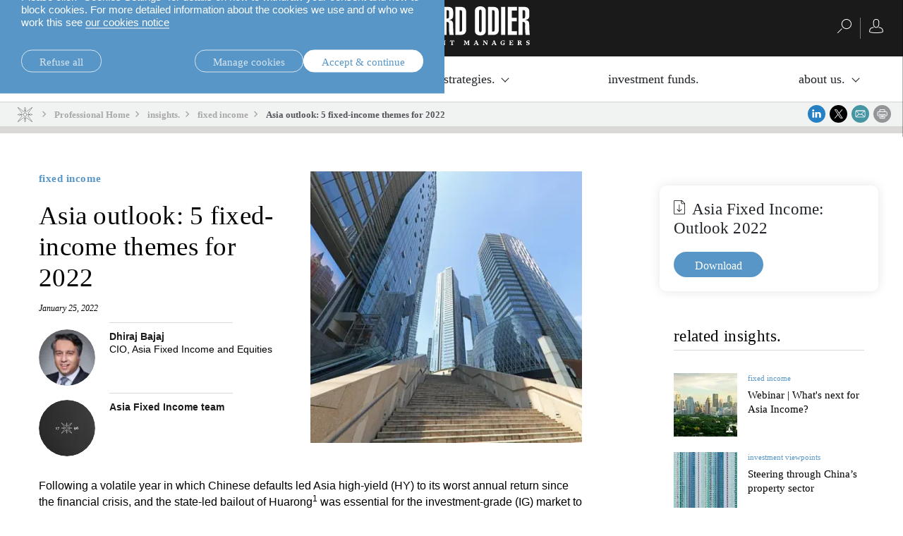

--- FILE ---
content_type: text/html;charset=UTF-8
request_url: https://am.lombardodier.com/contents/news/investment-viewpoints/2022/january/asia-outlook-5-fixed-income-them.html
body_size: 30159
content:
<!DOCTYPE html><html xmlns="http://www.w3.org/1999/xhtml" xml:lang="en" lang="en" prefix="og: http://ogp.me/ns#"><head><meta http-equiv="Content-Type" content="text/html; charset=utf-8"/><meta charset="utf-8"><meta http-equiv="x-ua-compatible" content="ie=edge"><meta name="viewport" content="width=device-width, initial-scale=1.0"><title>Asia outlook: 5 fixed-income themes for 2022 | Lombard Odier</title><meta name="description" content="Which five themes guide our views of risk and opportunity across Asia high-yield and investment-grade credit markets in 2022? "><meta property="og:type" name="og:type" content="website"><meta property="og:title" name="og:title" content="Asia outlook: 5 fixed-income themes for 2022 | Lombard Odier"><meta name="twitter:title" content="Asia outlook: 5 fixed-income themes for 2022 | Lombard Odier"><meta property="og:url" name="og:url" content="https://am.lombardodier.com/contents/news/investment-viewpoints/2022/january/asia-outlook-5-fixed-income-them.html"><meta name="twitter:url" content="https://am.lombardodier.com/contents/news/investment-viewpoints/2022/january/asia-outlook-5-fixed-income-them.html"><meta property="og:description" name="og:description" content="Which five themes guide our views of risk and opportunity across Asia high-yield and investment-grade credit markets in 2022? "><meta name="twitter:image" content="https://media.lombardodier.com/image/upload/f_auto,c_fill,w_1200,ar_1200:627/v1733210754/locom/_legacy/news/AM_news/2022/January/Asia%20outlook/Asia-FI-Outlook-2022_LinkedIn.jpg"><meta property="og:image" name="og:image" content="https://media.lombardodier.com/image/upload/f_auto,c_fill,w_1200,ar_1200:627/v1733210754/locom/_legacy/news/AM_news/2022/January/Asia%20outlook/Asia-FI-Outlook-2022_LinkedIn.jpg"><meta name="twitter:card" content="summary_large_image"><link rel="icon" type="image/x-icon" href="/modules/jahia-lodh-templates/img/favicons/favicon.ico" media="(prefers-color-scheme: light)" sizes="16x16"><link rel="icon" type="image/x-icon" href="/modules/jahia-lodh-templates/img/favicons/favicon-dark.ico" media="(prefers-color-scheme: dark)" sizes="16x16"><link rel="icon" type="image/svg+xml" href="/modules/jahia-lodh-templates/img/favicons/favicon.svg"><link rel="apple-touch-icon" sizes="180x180" href="/modules/jahia-lodh-templates/img/favicons/apple-touch-icon.png"><link rel="manifest" href="/modules/jahia-lodh-templates/img/favicons/site.webmanifest"><link rel="mask-icon" href="/modules/jahia-lodh-templates/img/favicons/safari-pinned-tab.svg" color="#292929"><meta name="msapplication-config" content="/modules/jahia-lodh-templates/img/favicons/browserconfig.xml"><meta name="msapplication-TileColor" content="#292929"><meta name="theme-color" content="#292929"><link rel="alternate" hreflang="en" href="https://am.lombardodier.com/contents/news/investment-viewpoints/2022/january/asia-outlook-5-fixed-income-them.html"/><link rel="canonical" href="https://am.lombardodier.com/contents/news/investment-viewpoints/2022/january/asia-outlook-5-fixed-income-them.html"/><link rel="alternate" href="https://am.lombardodier.com/contents/news/investment-viewpoints/2022/january/asia-outlook-5-fixed-income-them.html" hreflang="x-default"/><link rel="preload" href="/modules/jahia-lodh-templates/fonts/LombardOdier/LombardOdier-Book.woff2" as="font" type="font/woff2" crossorigin><link rel="preload" href="/modules/jahia-lodh-templates/fonts/LombardOdier/LombardOdier-Medium.woff2" as="font" type="font/woff2" crossorigin><link rel="preload" href="/modules/jahia-lodh-templates/fonts/LombardOdier/LombardOdier-BookItalic.woff2" as="font" type="font/woff2" crossorigin><link rel="preload" href="/modules/jahia-lodh-templates/fonts/LombardOdier/LombardOdier-MediumItalic.woff2" as="font" type="font/woff2" crossorigin><link rel="preload" href="/modules/jahia-lodh-templates/fonts/HelveticaNeueLT/HelveticaNeueLT-Light.woff2" as="font" type="font/woff2" crossorigin><link rel="preload" href="/modules/jahia-lodh-templates/fonts/HelveticaNeueLT/HelveticaNeueLT-Roman.woff2" as="font" type="font/woff2" crossorigin><link rel="stylesheet" href="/modules/jahia-lodh-templates/css/build/lodh-bootstrap-core.css?v=5.10.0"><link rel="preload" as="style" onload="this.onload=null;this.rel='stylesheet'" href="/modules/jahia-lodh-templates/css/build/lodh-bootstrap-features.css?v=5.10.0" ><link rel="preload" as="style" onload="this.onload=null;this.rel='stylesheet'" href="/modules/jahia-lodh-templates/css/build/vendors/animate.min.css?v=5.10.0" ><noscript><link rel="stylesheet" href="/modules/jahia-lodh-templates/css/build/lodh-bootstrap-features.css?v=5.10.0" ><link rel="stylesheet" href="/modules/jahia-lodh-templates/css/build/vendors/animate.min.css?v=5.10.0" ></noscript><link rel="stylesheet" href="/modules/jahia-lodh-templates/css/build/lodh-templates.css?v=5.10.0"/><link rel="preload" as="style" onload="this.onload=null;this.rel='stylesheet'" href="/modules/jahia-lodh-templates/css/build/app.css?v=5.10.0" ><noscript><link rel="stylesheet" href="/modules/jahia-lodh-templates/css/build/app.css?v=5.10.0" ></noscript>
<script src="/modules/jahia-lodh-templates/javascript/build/vendors/js.cookie.min.js?v=5.10.0"></script><script src="/modules/jahia-lodh-cookie-consents/javascript/build/lodh-cookie-consents-loading.min.js?v=1.3.1"></script>
<script type="text/javascript">
;</script><script type="application/ld+json">
{
	"@context" : "http://schema.org",
	"@type": "NewsArticle",
	"mainEntityOfPage": {
		"@type": "WebPage",
		"@id": "https://am.lombardodier.com/contents/news/investment-viewpoints/2022/january/asia-outlook-5-fixed-income-them.html"
	},
	"headline": "Asia outlook: 5 fixed-income themes for 2022",
	"image": [
        "https://media.lombardodier.com/image/upload/f_auto,c_fill,w_1200,ar_1200:627/v1733210754/locom/_legacy/news/AM_news/2022/January/Asia%20outlook/Asia-FI-Outlook-2022_LinkedIn.jpg"
    ],
    "author": [{ "@type": "Person", "name": "Dhiraj Bajaj", "jobTitle": "CIO, Asia Fixed Income and Equities" },{ "@type": "Person", "name": "Asia Fixed Income team", "jobTitle": "" }],"about": [{ "@type": "Thing", "name": "fixed income" },{ "@type": "Thing", "name": "Asset Management" },{ "@type": "Thing", "name": "fixed income" },{ "@type": "Thing", "name": "Investment strategies" },{ "@type": "Thing", "name": "Asia value bonds" },{ "@type": "Thing", "name": "DC" },{ "@type": "Thing", "name": "DB" },{ "@type": "Thing", "name": "Banks" },{ "@type": "Thing", "name": "Wholesale" },{ "@type": "Thing", "name": "Official institutions" },{ "@type": "Thing", "name": "Third party asset managers" },{ "@type": "Thing", "name": "Consultants" },{ "@type": "Thing", "name": "Geronne Independants" },{ "@type": "Thing", "name": "Institutional" },{ "@type": "Thing", "name": "Insurance" },{ "@type": "Thing", "name": "Endowments" },{ "@type": "Thing", "name": "Fund of funds" }],
	"datePublished": "2022-01-25T14:00:00+01:00",
	"dateModified": "2025-07-01T10:21:24+02:00"
}
</script>



<script type="application/json" id="jahia-data-ctx">{"contextPath":"","lang":"en","uilang":"en","siteUuid":"f608471b-e6e8-4a5e-badb-a1c09587262f","wcag":true,"ckeCfg":""}</script>
<script type="application/json" id="jahia-data-ck">{"path":"/modules/ckeditor/javascript/","lng":"en_US"}</script>
<script src="/javascript/initJahiaContext.js"></script>
<link id="staticAssetCSS0" rel="stylesheet" href="/modules/jahia-lodh-cookie-consents/css/build/lodh-cookie-consents.min.css?v=1.3.1" media="screen" type="text/css"/>
<link id="staticAssetCSS1" rel="stylesheet" href="/modules/jahia-loim-megamenu/css/build/loim-megamenu.min.css?v=3.3.1" media="screen" type="text/css"/>
<link id="staticAssetCSS2" rel="stylesheet" href="https://cdn.jsdelivr.net/gh/lipis/flag-icons@6.6.6/css/flag-icons.min.css" media="screen" type="text/css"/>
<link id="staticAssetCSS3" rel="stylesheet" href="/modules/jahia-loim-context/css/build/loim-entryGateLink.min.css?v=2.3.3" media="screen" type="text/css"/>
<link id="staticAssetCSS4" rel="stylesheet" href="/modules/jahia-lodh-templates/css/build/modules/carousel.css?v=5.10.0" media="screen" type="text/css"/>
<script id="staticAssetJavascript0" src="/modules/jahia-lodh-templates/javascript/build/vendors/jquery.min.js?v=5.10.0"  ></script>
<script id="staticAssetJavascript1" src="/modules/jahia-lodh-templates/javascript/build/app.js?v=5.10.0"  defer></script>
<script id="staticAssetJavascript2" src="/generated-resources/a3c3c406c306cf2a7c11bf4fd252e1.min.js"  ></script>
<script type="text/javascript" nonce="NmE5ZDg2NGEtNGU4Yy00NmIyLWFmMWYtOTQxNThjZDJiMDEw">
    window.digitalDataOverrides = window.digitalDataOverrides || [];
    window.digitalData = {
        "scope": "am",
        "site": {
            "siteInfo": {
                "siteID": "f608471b-e6e8-4a5e-badb-a1c09587262f"
            }
        },
        "page": {
            "pageInfo": {
                "pageID": "905f0d0a-d1f6-4803-aa3c-8d3debb0584b",
                "nodeType": "lonewslegnt:news",
                "pageName": "Asia outlook: 5 fixed-income themes for 2022",
                "pagePath": "/sites/am/contents/news/investment-viewpoints/2022/january/asia-outlook-5-fixed-income-them",
                "templateName": "null",
                "destinationURL": document.location.origin + document.location.pathname,
                "destinationSearch": document.location.search,
                "referringURL": null,
                "language": "en",
                "categories": ["/sites/systemsite/categories/asset-managment","/sites/systemsite/categories/asset-managment/investment-strategies/fixed-income","/sites/systemsite/categories/asset-managment/investment-strategies","/sites/systemsite/categories/asset-managment/investment-strategies/fixed-income/regional/asia-value-bonds","/sites/systemsite/categories/asset-managment/institutional/dc","/sites/systemsite/categories/asset-managment/institutional/db","/sites/systemsite/categories/asset-managment/tpd/banks","/sites/systemsite/categories/asset-managment/tpd","/sites/systemsite/categories/asset-managment/institutional/official-institutions","/sites/systemsite/categories/asset-managment/tpd/third-party-asset-managers","/sites/systemsite/categories/asset-managment/institutional/consultants","/sites/systemsite/categories/asset-managment/tpd/geronne-independants","/sites/systemsite/categories/asset-managment/institutional","/sites/systemsite/categories/asset-managment/institutional/insurance","/sites/systemsite/categories/asset-managment/tpd/endowments","/sites/systemsite/categories/asset-managment/tpd/fund-of-funds"],
                "tags": []
            },
            "consentTypes":[
                
            ]
        },
        "events": [],
        "contextServerPublicUrl": "/modules/jexperience/proxy/am",
        "sourceLocalIdentifierMap" : {},
        "wemInitConfig":  {
            "contextServerUrl" : "/modules/jexperience/proxy/am",
            "isPreview": false,
            "timeoutInMilliseconds": 1000,
            "dxUsername" : "guest",
            "contextServerCookieName" : "context-profile-id",
            "activateWem": false,
            "enableWemActionUrl": "/en/sites/am.enableWem.do",
            "requiredProfileProperties": ['j:nodename'],
            "requiredSessionProperties": [],
            "requireSegments": false,
            "requireScores": false
        }, 
    };

   // Expose Wem init functions  
   wem.init();
  </script>

<script type="text/javascript">
        

        (function (loim, context) {
            loim.context = {
                isInitialized: false,
                showEntryGate: true,
                clientType: 'I',
                countryCode: 'CH',
                languageCode: 'en',
                localeCode: 'en',
                clientTypes: {
                    professional: {
                        label: 'Professional',
                        code: 'I'
                    },
                    private: {
                        label: 'Private',
                        code: 'P'
                    }
                },
                message: '',
                currentResourceCountry: ''
            };
        } (window.loim = window.loim || {}, window.loim.context = window.loim.context || {}));
    </script>

<script>
            window.dataLayer = window.dataLayer || [];
            window.dataLayer.push({ 
                'insightYear': '2022',
                'insightMonth': 'january',
                'insightMainCategory': 'fixed-income',
                'insightName': 'asia-outlook-5-fixed-income-them',
                'insightDate': '2022-01-25'
            });
            (function (LO, Analytics) {
                $(document).ready(() => {
                    Analytics.sendEvent('Insights', 'Insight View', 'fixed-income'); 
                });
            })((window.LO = window.LO || {}), (window.LO.Analytics = window.LO.Analytics || {}));
        </script>
<script>(function(w,d,s,l,i){w[l]=w[l]||[];w[l].push({'gtm.start':
new Date().getTime(),event:'gtm.js'});var f=d.getElementsByTagName(s)[0],
j=d.createElement(s),dl=l!='dataLayer'?'&l='+l:'';j.async=true;j.src=
'https://www.googletagmanager.com/gtm.js?id='+i+dl;f.parentNode.insertBefore(j,f);
})(window,document,'script','dataLayer','GTM-58SKWQV');</script>
<link rel="preload" as="style" onload="this.onload=null;this.rel='stylesheet'" href="/modules/jahia-lodh-forms/css/build/vendors/chosen.min.css?v=3.1.2" >
<link rel="preload" as="style" onload="this.onload=null;this.rel='stylesheet'" href="/modules/jahia-lodh-templates/css/build/modules/form.css?v=5.10.0" ><noscript><link rel="stylesheet" href="/modules/jahia-lodh-templates/css/build/modules/form.css?v=5.10.0" ></noscript>
<link rel="preload" as="style" onload="this.onload=null;this.rel='stylesheet'" href="/modules/jahia-lodh-templates/css/build/modules/fancybox.css?v=5.10.0" >
<link rel="preload" as="style" onload="this.onload=null;this.rel='stylesheet'" href="/modules/jahia-loim-context/css/build/loim-entryGate.min.css?v=2.3.3" ><noscript><link rel="stylesheet" href="/modules/jahia-loim-context/css/build/loim-entryGate.min.css?v=2.3.3" ></noscript>
<link rel="preload" as="style" onload="this.onload=null;this.rel='stylesheet'" href="/modules/jahia-loim-context/css/build/loim-alerts.min.css?v=2.3.3" ><noscript><link rel="stylesheet" href="/modules/jahia-loim-context/css/build/loim-alerts.min.css?v=2.3.3" ></noscript>
<script type="application/json" id="jahia-data-aggregatedjs">{"scripts":["/modules/jexperience/javascript/jexperience/dist/3_6_2/wem.min.js"]}</script>

<script type="text/javascript" src="/modules/CsrfServlet"></script>
</head><body id="body-wrapper" class="news page template-news live-mode " data-tm-path="/contents/news/investment-viewpoints/2022/january/asia-outlook-5-fixed-income-them"><script type="text/javascript">LO.Cookies.execute(LO.Cookies.Types.MARKETING,function(){
piAId = '272162';
piCId = '1092';
piHostname = 'am.loim.com';

(function() {
	function async_load(){
		var s = document.createElement('script'); s.type = 'text/javascript';
		s.src = ('https:' == document.location.protocol ? 'https://' : 'http://') + piHostname + '/pd.js';
		var c = document.getElementsByTagName('script')[0]; c.parentNode.insertBefore(s, c);
	}
	if(window.attachEvent) { window.attachEvent('onload', async_load); }
	else { window.addEventListener('load', async_load, false); }
})();
});</script><div id="page" class="page">
<div class="cookie-consent" style="display: none;" data-action-url="/home.cookieConsent.do"><div class="cookie-consent-wrapper out"><div class="cookie-title">Cookie information</div><div class="content"><div class="short-text"><p>We use cookies that are necessary to make our site work as well as analytics cookie and third-party cookies to monitor our traffic and to personalise content and ads.</p>

<p>Please click &ldquo;Cookies Settings&rdquo; for details on how to withdraw your consent and how to block cookies. For more detailed information about the cookies we use and of who we work this see <a href="https://www.lombardodier.com/home/politique-de-confidentialite/cookies-notice.html" title="cookies-notice">our cookies notice</a></p>
</div><div class="cookie-settings" style="display: none;"><div class="necessary"><div class="title">Necessary cookies:</div><div class="text"><p>Necessary cookies help make a website usable by enabling basic functions like page navigation and access to secure areas of the website and cannot be switched off in our systems. You can set your browser to block or alert you about these cookies, but some parts of the site will then not work. The website cannot function properly without these cookies.</p>
</div></div><div class="optional"><div class="desc"><div class="title">Optional cookies:</div><div class="text"><p>Statistic cookies help website owners to understand how visitors interact with websites by collecting and reporting information</p>

<p>Marketing cookies are used to track visitors across websites. The intention is to display ads that are relevant and engaging for the individual user and thereby more valuable for publishers and third party advertisers. We work with third parties and make use of third party cookies to make advertising messaging more relevant to you both on and off this website.</p>
</div></div><div class="types"><div class="cookie-type"><label class="tgl"><input type="checkbox" name="coookie-type-marketing" id="coookie-type-marketing" data-cookie-type="marketing" ><span data-on="On" data-off="Off"><span></span></span><span class="title">Marketing</span></label></div><div class="cookie-type"><label class="tgl"><input type="checkbox" name="coookie-type-analytics" id="coookie-type-analytics" data-cookie-type="analytics" ><span data-on="On" data-off="Off"><span></span></span><span class="title">Analytics</span></label></div><div class="cookie-type"><label class="tgl"><input type="checkbox" name="coookie-type-personalization" id="coookie-type-personalization" data-cookie-type="personalization" ><span data-on="On" data-off="Off"><span></span></span><span class="title">Personnalisation</span></label></div><div class="cookie-type"><label class="tgl"><input type="checkbox" name="coookie-type-user_data" id="coookie-type-user_data" data-cookie-type="user_data" ><span data-on="On" data-off="Off"><span></span></span><span class="title">User data</span></label></div></div></div></div><div class="buttons"><a href="#" class="rounded-link shallow refuse-all" data-cookies-refuse-all>Refuse all</a><a href="#" class="rounded-link shallow" data-cookies-settings>Manage cookies</a><a href="#" class="rounded-link accept" data-cookies-accept>Accept & continue</a></div><div class="buttons-settings" style="display: none;"><a href="#" class="rounded-link shallow refuse-all" data-cookies-refuse-all>Refuse all</a><a href="#" class="rounded-link accept-all" data-cookies-accept-all>Accept all</a><a href="#" class="rounded-link save" data-cookies-save>Save settings</a></div></div></div><script src="/modules/jahia-lodh-cookie-consents/javascript/build/lodh-cookie-consents.min.js?v=1.3.1" async></script></div><!-- Google Tag Manager (noscript) --><noscript><iframe src=https://www.googletagmanager.com/ns.html?id=GTM-NXTM2SZ
height="0" width="0" style="display:none;visibility:hidden"></iframe></noscript><!-- End Google Tag Manager (noscript) -->


<header id="loim-header" class="header main-header -fixed "><div class="navbar loim-nav-header"><div class="header-right-action"><button class="navbar-toggler" type="button" data-toggle="collapse" data-target="#loim-navbar-supported-content" aria-controls="loim-navbar-supported-content" aria-expanded="false" aria-label="Toggle navigation"><span class="icon-bar top-bar"></span><span class="icon-bar middle-bar"></span><span class="icon-bar bottom-bar"></span></button><div class="main-lang-chooser-container lo-alternate-language-switcher dot-ellipsis dot-resize-update"><div class="main-lang-chooser"><span class="current">English</span><ul class="languages-dropdown"></ul></div></div>
</div><div class="main-link-container"><a href="/home.html" class="main-link" title="Home Page"><span class="main-logo expand icon-"><svg viewBox="0 0 222.75 55" height="55px" fill="#fff"><symbol id="logo_O"><path d="M21.75,34.05c0,2.01.62,2.46,1.84,2.46s1.78-.45,1.78-2.46V7.19c0-2.01-.61-2.46-1.78-2.46s-1.84.45-1.84,2.46v26.87ZM15.86,6.69c0-5.18,4.06-6.69,7.69-6.69s7.75,1.51,7.75,6.69v27.87c0,5.18-4.07,6.68-7.75,6.68s-7.69-1.5-7.69-6.68V6.69Z"/></symbol><symbol id="logo_R"><path d="M104.23,17.22h1.12c2.06,0,2.5-1.12,2.5-2.57v-7.19c0-1.5-.89-1.95-2.23-1.95h-1.39v11.7ZM98.32,40.46V.78h7.8c4.74,0,7.64,1.67,7.64,6.8v5.63c0,2.95-.84,5.4-5.85,5.96v.11c2.62.34,5.4,1.22,5.62,4.85.34,5.29,0,10.86.95,16.33h-5.9c-1.01-4.57-.73-10.53-.73-15.16,0-2.4-.89-3.35-3.62-3.23v18.39h-5.91Z"/></symbol><symbol id="logo_D"><path d="M122.79,35.72h1.39c1.5,0,2.23-.39,2.23-2.95V8.47c0-2.56-.73-2.95-2.23-2.95h-1.39v30.21ZM116.88.78h7.13c5.85,0,8.3,2,8.3,8.97v23.52c0,3.79-2.46,7.19-7.02,7.19h-8.41V.78Z"/></symbol><polygon points=".53 40.46 .53 .78 6.43 .78 6.43 35.28 13.96 35.28 13.96 40.46 .53 40.46"/><use xlink:href="#logo_O"/><path d="M43.55,40.46l-2.12-19.12c-.45-4.07-1-9.87-1.39-13.27h-.22c.05,2.4.22,5.35.22,7.75v24.64h-5.18V.78h8.75l1.9,16.38c.33,2.46.89,7.35.94,12.37h.28c.16-4.12.22-9.14.56-12.32l1.62-16.44h8.75v39.68h-5.18v-18.28c0-4.68.06-9.08.22-14.1h-.22c-.33,2.96-1.23,13.15-1.45,15.27l-2.06,17.11h-5.4Z"/><path d="M67.12,35.72h1.17c1.67,0,2.45-.67,2.45-3.12v-7.53c0-2.45-.78-3.12-2.45-3.12h-1.17v13.77ZM67.12,17.22h1.34c1.5,0,2.11-.67,2.11-2.95v-6.02c0-2.28-.61-2.96-2.11-2.96h-1.34v11.93ZM61.21.78h8.36c4.74,0,6.91,2.89,6.91,7.13v6.3c-.06,3.46-2.06,4.52-5.46,5.3v.11c3.74.72,5.63,1.73,5.63,6.19v6.3c0,4.74-2.17,8.36-7.14,8.36h-8.31V.78Z"/><path d="M88.79,24.52l-1.23-16.5h-.39l-1.45,16.5h3.07ZM83.05.78h8.86l4.51,39.68h-5.96l-1.11-10.76h-4.18l-1.28,10.76h-5.35L83.05.78Z"/><use xlink:href="#logo_R"/><use xlink:href="#logo_D"/><use xlink:href="#logo_O" x="128.84"/><use xlink:href="#logo_D" x="46.36"/><rect x="181.9" y=".78" width="5.91" height="39.68"/><polygon points="191.27 40.46 191.27 .78 204.42 .78 204.42 5.96 197.18 5.96 197.18 16.16 204.14 16.16 204.14 21.35 197.18 21.35 197.18 35.28 204.53 35.28 204.53 40.46 191.27 40.46"/><use xlink:href="#logo_R" x="108.27"/><symbol id="logo_n"><path d="M11.43,54.42v.48h-2.37v-.48l.74-.2.1-5.11-.74-.2v-.48h2.27l3.27,4.15h.05l-.15-3.48-.81-.2v-.48h2.36v.48l-.74.2-.1,5.89h-.61l-4.2-5.21h-.05l.17,4.44.81.2Z"/></symbol><symbol id="logo_e"><path d="M34.68,54.42l.74-.2v-5.11l-.74-.2v-.48h3.91l1.49-.1v.43l.17,1.63h-.43l-.83-1.33h-2.02v2.24h1.28l.2-.74h.48v2.18h-.48l-.2-.81h-1.28v2.34h2.2l.81-1.33h.43l-.17,1.53v.43h-5.56v-.48Z"/></symbol><symbol id="logo_s"><path d="M48.25,49.8c0,1.34,3.38.7,3.38,3.03,0,1.18-.98,2.17-2.7,2.17-.84,0-1.47-.15-2.02-.34v-.43l-.17-1.28h.43l.86,1.32c.24.06.52.11.83.11.86,0,1.32-.24,1.32-.95,0-1.44-3.38-.79-3.38-3.14,0-1.12.97-1.94,2.76-1.94.38,0,.68.02.96.05l.75-.05v.43l.17,1.63h-.43l-.84-1.35c-.22-.05-.44-.08-.73-.08-.7,0-1.2.23-1.2.83Z"/></symbol><symbol id="logo_t"><path d="M62.38,54.42v.48h-3.22v-.48l.84-.2v-5.16h-1.09l-.83,1.33h-.43l.17-1.63v-.43l1.49.1h2.93l1.49-.1v.43l.17,1.63h-.43l-.83-1.33h-1.09v5.16l.84.2Z"/></symbol><symbol id="logo_m"><path d="M72.17,54.42v.48h-2.37v-.48l.74-.2.1-5.11-.74-.2v-.48h2.4l1.76,3.7h.05l1.66-3.7h2.33v.48l-.74.2.08,5.11.74.2v.48h-3.03v-.48l.74-.2-.08-4.38h-.05l-1.81,4.46h-.57l-2.15-4.42h-.05l.17,4.34.81.2Z"/></symbol><symbol id="logo_a"><path d="M150.14,54.42v.48h-3.11v-.48l.73-.2-.51-1.31h-2.33l-.42,1.31.82.2v.48h-2.38v-.48l.74-.2,2.17-5.89h1.27l2.26,5.89.74.2ZM147.01,52.29l-1.01-2.62h-.05l-.83,2.62h1.89Z"/></symbol><path d="M3.03,54.42v.48H0v-.48l.74-.2v-5.11l-.74-.2v-.48h3.03v.48l-.74.2v5.11l.74.2Z"/><use xlink:href="#logo_n"/><path d="M21.89,48.92v-.48h3.12v.48l-.74.2,1.67,4.55h.05l1.36-4.55-.83-.2v-.48h2.38v.48l-.74.2-2.07,5.89h-1.27l-2.17-5.89-.74-.2Z"/><use xlink:href="#logo_e"/><use xlink:href="#logo_s"/><use xlink:href="#logo_t"/><use xlink:href="#logo_m"/><use xlink:href="#logo_e" x="49.55"/><use xlink:href="#logo_n" x="87.02"/><use xlink:href="#logo_t" x="51.45"/><use xlink:href="#logo_m" x="58.99"/><use xlink:href="#logo_a"/><use xlink:href="#logo_n" x="146.85"/><use xlink:href="#logo_a" x="25.44"/><path d="M186.58,50.4l-.72-1.15c-.33-.19-.7-.28-1.2-.28-1.37,0-2.05,1.03-2.05,2.58s.59,2.83,2.01,2.83c.29,0,.56-.07.77-.17v-1.8l-.94-.2v-.48h3.03v.48l-.55.2v2.11c-.39.21-1.41.49-2.39.49-2.05,0-3.47-1.25-3.47-3.23s1.39-3.43,3.66-3.43c.36,0,.69.02.99.07l1.11-.07v.43l.17,1.63h-.43Z"/><use xlink:href="#logo_e" x="158.74"/><path d="M208.33,54.42v.48h-3.03v-.48l.74-.2v-5.11l-.74-.2v-.48h2.84c1.37,0,2.67.43,2.67,1.7,0,.81-.47,1.32-1.18,1.6v.05l1.46,2.45.63.2v.48h-1.92l-1.72-2.91h-.5v2.23l.74.2ZM208.05,51.37c.77,0,1.22-.31,1.22-1.14,0-.87-.5-1.17-1.22-1.17h-.47v2.3h.47Z"/><use xlink:href="#logo_s" x="170.88"/></svg></span><span class="main-logo small icon- hidden"><svg viewBox="0 0 83.37 40" height="40px" fill="#fff"><path d="M59.28,36.91c-.91-1.29-2.21-3.05-3.76-5.09-2.53-3.33-5.18-6.69-6.13-7.79l3.63-3.63h.4c.19.91.99,1.6,1.96,1.6.53,0,1.92-.34,2.98-.67.44-.13,1.07-.33,1.57-.54.59-.25.91-.45.91-.79s-.32-.54-.91-.79c-.51-.21-1.13-.41-1.57-.54-1.06-.32-2.45-.67-2.98-.67-.97,0-1.77.69-1.96,1.6h-.4l-3.63-3.63c.95-1.1,3.6-4.46,6.13-7.79,1.55-2.04,2.85-3.8,3.76-5.09.52-.73.91-1.31,1.16-1.73.36-.58.56-.96.28-1.23-.08-.08-.2-.13-.32-.13-.21,0-.72,0-7.93,5.49-3.24,2.47-6.51,5.05-7.59,5.98l-3.63-3.63v-.4c.91-.19,1.6-.99,1.6-1.96,0-.53-.35-1.92-.67-2.98-.13-.44-.33-1.07-.54-1.57-.25-.59-.45-.91-.79-.91s-.54.32-.79.91c-.21.5-.41,1.13-.54,1.57-.32,1.06-.67,2.45-.67,2.98,0,.97.69,1.77,1.6,1.96v.4l-3.63,3.63c-1.08-.93-4.35-3.51-7.59-5.98C22.02,0,21.52,0,21.3,0c-.12,0-.24.04-.32.13-.28.28-.08.65.28,1.23.26.41.65,1,1.17,1.73.91,1.29,2.21,3.05,3.76,5.09,2.53,3.33,5.18,6.69,6.13,7.79l-3.63,3.63h-.4c-.19-.91-.99-1.6-1.96-1.6-.53,0-1.92.34-2.98.67-.44.13-1.07.33-1.57.54-.59.25-.91.45-.91.79s.32.54.91.79c.5.21,1.13.41,1.57.54,1.06.32,2.45.67,2.98.67.97,0,1.77-.69,1.96-1.6h.4l3.63,3.63c-.95,1.1-3.6,4.46-6.13,7.79-1.55,2.04-2.85,3.8-3.76,5.09-.52.73-.91,1.32-1.17,1.73-.36.58-.56.96-.28,1.23.08.08.19.13.32.13.22,0,.72,0,7.93-5.49,3.24-2.47,6.51-5.05,7.59-5.98.79.79,3.09,3.09,3.63,3.63v.4c-.91.19-1.6.99-1.6,1.96,0,.53.34,1.92.67,2.98.13.44.34,1.07.55,1.57.25.59.44.92.79.92s.54-.32.79-.92c.21-.5.41-1.13.54-1.57.32-1.06.67-2.45.67-2.98,0-.97-.69-1.77-1.6-1.96v-.4l3.63-3.63c1.08.93,4.35,3.51,7.59,5.98,7.21,5.49,7.71,5.49,7.93,5.49h0c.12,0,.24-.05.32-.13.28-.28.08-.65-.28-1.23-.25-.41-.65-1-1.16-1.73ZM55.38,18.8c.7,0,3.36.76,4.38,1.2-1.02.44-3.68,1.2-4.38,1.2s-1.2-.54-1.2-1.2.54-1.2,1.2-1.2ZM26.33,21.2c-.7,0-3.36-.76-4.38-1.2,1.02-.44,3.68-1.2,4.38-1.2s1.2.54,1.2,1.2-.54,1.2-1.2,1.2ZM44.88,12.59l.28-.28c.52-.52,4.08-3.34,7.62-6.04,3.46-2.63,5.59-4.17,6.72-4.91-.74,1.13-2.28,3.26-4.91,6.72-2.7,3.54-5.52,7.11-6.04,7.62l-.28.28,3.62,3.62h-6.15c-.19-2.38-2.1-4.29-4.48-4.48v-6.15l3.62,3.62ZM39.66,5.47c0-.7.76-3.36,1.2-4.38.44,1.02,1.2,3.68,1.2,4.38s-.54,1.2-1.2,1.2-1.2-.54-1.2-1.2ZM33.44,15.98l-.28-.28c-.52-.52-3.34-4.08-6.04-7.62-2.63-3.46-4.17-5.59-4.91-6.72,1.13.74,3.26,2.28,6.72,4.91,3.54,2.7,7.1,5.52,7.62,6.04l.28.28,3.62-3.62v6.15c-2.38.19-4.29,2.1-4.48,4.48h-6.15l3.62-3.62ZM36.84,27.41l-.28.28c-.52.52-4.08,3.34-7.62,6.04-3.46,2.63-5.59,4.17-6.72,4.91.74-1.13,2.28-3.26,4.91-6.72,2.7-3.54,5.52-7.11,6.04-7.62l.28-.28-3.62-3.62h6.15c.19,2.38,2.1,4.29,4.48,4.48v6.15l-3.62-3.62ZM42.06,34.53c0,.7-.76,3.36-1.2,4.38-.44-1.02-1.2-3.68-1.2-4.38s.54-1.2,1.2-1.2,1.2.54,1.2,1.2ZM40.86,24.1c-2.26,0-4.1-1.84-4.1-4.1s1.84-4.1,4.1-4.1,4.1,1.84,4.1,4.1-1.84,4.1-4.1,4.1ZM52.78,33.73c-3.54-2.7-7.11-5.52-7.62-6.04l-.28-.28-3.62,3.62v-6.15c2.38-.19,4.29-2.1,4.48-4.48h6.15l-3.62,3.62.28.28c.52.52,3.34,4.08,6.04,7.62,2.63,3.46,4.17,5.59,4.91,6.72-1.13-.74-3.26-2.28-6.72-4.91Z"/><path d="M1.65,18.42H0v-.68l3.71-.78h.26v6.67l1.6.31v.68H.16v-.68l1.49-.31v-5.21Z"/><path d="M7.17,26.63l4.9-7.36v-.08h-5.37v-2.08h6.86v.68l-4.55,9.62-1.85-.79Z"/><path d="M74.46,21.24c0,3.46-3.77,5.48-7.08,6.63l-.16-.68c2.58-1.07,4.07-2.44,4.83-4.27l-.08-.05c-.57.4-1.26.84-2.25.84-1.57,0-2.92-.92-2.92-2.92s1.47-3.48,3.74-3.48,3.91,1.49,3.91,3.93ZM70.85,22.54c.4,0,.76-.06,1.27-.26l.02-.74c0-2.48-.76-3.38-1.68-3.38-.85,0-1.32.79-1.32,2.11,0,1.49.78,2.28,1.71,2.28Z"/><path d="M75.72,21.21c0-3.46,3.77-5.48,7.08-6.63l.15.68c-2.58,1.07-4.07,2.44-4.83,4.27l.08.05c.57-.4,1.26-.84,2.25-.84,1.57,0,2.92.92,2.92,2.92s-1.47,3.48-3.74,3.48-3.91-1.49-3.91-3.93ZM79.72,24.3c.85,0,1.32-.79,1.32-2.11,0-1.49-.78-2.28-1.71-2.28-.4,0-.76.06-1.27.26l-.02.74c0,2.48.76,3.38,1.68,3.38Z"/></svg></span></a></div><div class="rightnavbtns-container d-flex"><div class="rightnavbtns">
	
<span tabindex="0" class="search-btn">
	<span class="rightnavbtns-icon" title="Search">
		
<svg viewBox="0 0 20 20" height="20px">
    <use xlink:href="#svg-symbol-search" fill="#fff"></use>
</svg>

</span>
</span>
<div class="searchnavbar">
	<div class="searchnavbar-input-container input-container">
		<form name="searchForm" method="get" action="/home/search-results.html">
			<input id="searchinput-right" type="text" name="q" value="" tabindex="-1" class="input black typehead"
				   data-target="list-of-results-right" data-ajax-method="get" data-ajax-url="/home/search-results/pagecontent/search.suggestions.html.ajax" autocomplete="off">
			<label class="label" for="searchinput-right">Search</label>
		</form>
		<ul id="list-of-results-right" class="list-of-results typehead-results lo-scrollbar black"></ul>
	</div>
</div></div><div class="rightnavbtns right"><span id="login-btn" tabindex="0" class="navbarR-toggle menu-btn"><span class="rightnavbtns-icon "><svg xmlns="http://www.w3.org/2000/svg" height="20px" viewBox="0 0 20 20"><path fill="#ffffff" d="M10,12.402c-0.808,0-1.491-0.195-2.051-0.586c-0.547-0.377-0.993-0.875-1.338-1.494 C6.266,9.704,6.016,9.011,5.86,8.242C5.704,7.461,5.625,6.673,5.625,5.879c0-0.469,0.025-1.042,0.078-1.719 c0.039-0.677,0.195-1.321,0.469-1.934c0.273-0.612,0.709-1.139,1.309-1.582C8.067,0.215,8.907,0,10,0s1.934,0.215,2.52,0.645 c0.599,0.443,1.035,0.97,1.309,1.582c0.273,0.612,0.43,1.257,0.469,1.934c0.052,0.677,0.078,1.25,0.078,1.719 c0,0.794-0.078,1.582-0.234,2.363c-0.156,0.769-0.407,1.462-0.752,2.08c-0.346,0.619-0.791,1.117-1.338,1.494 C11.491,12.207,10.807,12.402,10,12.402L10,12.402z M10,0.996c-1.406,0-2.321,0.43-2.744,1.289C6.833,3.145,6.622,4.343,6.622,5.879 c0,0.234,0.025,0.651,0.078,1.25c0.052,0.612,0.188,1.234,0.41,1.865c0.221,0.632,0.56,1.188,1.016,1.67 c0.442,0.495,1.067,0.742,1.875,0.742c0.807,0,1.432-0.247,1.875-0.742c0.455-0.481,0.794-1.038,1.016-1.67 c0.221-0.631,0.357-1.253,0.41-1.865c0.052-0.599,0.078-1.016,0.078-1.25c0-1.536-0.212-2.734-0.635-3.594 C12.321,1.426,11.407,0.996,10,0.996L10,0.996z M10,20c-0.756,0-1.699-0.025-2.832-0.078c-1.133-0.039-2.23-0.14-3.291-0.303 c-1.062-0.162-1.977-0.4-2.745-0.713C0.377,18.594,0,18.171,0,17.637c0.104-0.911,0.248-1.712,0.43-2.402 c0.182-0.677,0.485-1.266,0.908-1.768c0.423-0.501,1.006-0.921,1.749-1.26c0.755-0.325,1.744-0.592,2.969-0.801 c0.13-0.025,0.25,0.004,0.361,0.088c0.11,0.085,0.179,0.192,0.205,0.322c0.025,0.144-0.004,0.271-0.088,0.381 c-0.085,0.111-0.192,0.18-0.322,0.205c-2.148,0.352-3.506,0.912-4.073,1.68c-0.566,0.769-0.947,1.973-1.143,3.613 c0.039,0.104,0.241,0.229,0.605,0.371c0.377,0.156,0.934,0.303,1.67,0.439c0.735,0.137,1.663,0.251,2.783,0.342 c1.106,0.104,2.422,0.156,3.945,0.156s2.838-0.052,3.945-0.156c1.119-0.091,2.047-0.208,2.783-0.352 c0.735-0.143,1.292-0.293,1.67-0.449c0.364-0.156,0.566-0.293,0.605-0.41c-0.195-1.614-0.576-2.803-1.143-3.564 s-1.924-1.318-4.072-1.67c-0.131-0.025-0.238-0.094-0.322-0.205c-0.085-0.11-0.114-0.237-0.088-0.381 c0.025-0.13,0.094-0.237,0.205-0.322c0.11-0.084,0.23-0.113,0.361-0.088c1.224,0.209,2.213,0.476,2.969,0.801 c0.742,0.339,1.324,0.756,1.748,1.25c0.423,0.495,0.726,1.081,0.908,1.758c0.182,0.678,0.325,1.465,0.43,2.363 c0,0.547-0.378,0.983-1.133,1.309c-0.769,0.313-1.684,0.554-2.744,0.723c-1.062,0.17-2.158,0.273-3.291,0.313 C11.7,19.975,10.755,20,10,20L10,20z"></path></svg></span></span></div><div id="rightnavbar" class="rightnavbar menu-container" data-toggler="-active"><div class="rightnavbar-overflow"><nav><ul class="rightnavbar-user">
    

<li>
    <a class="rightnavbar-link link-area entry-gate-link" aria-hidden="true" tabindex="-1" href="#" onclick="window.loim.entryGate.openModal(false);return false;">
        <span class="">
            </span>
    </a>
</li></ul><div class="clear"></div><ul class="rightnavbar-links"> <li><a href="https://www.lombardodier.com/home.html" class="rightnavbar-link link-area" tabindex="-1" target="_blank" aria-hidden="true">lombardodier.com</a></li></ul><span class="rightnavbar-closer d-none d-md-block" aria-hidden="true" title="Close login menu" data-toggle="rightnavbar" tabindex="-1"><span> close<span class="navbar-toggle -active"><span class="sr-only"></span><span class="icon-bar top-bar"></span><span class="icon-bar middle-bar"></span><span class="icon-bar bottom-bar"></span></span></span></span></nav></div></div><div class="clear"></div></div></div>
<nav id="loim-navbar" class="navbar navbar-expand-md navbar-light bg-white"><div id="loim-navbar-supported-content" class="navbar-collapse collapse"><div class="navbar-nav d-flex justify-content-between">

<div class="nav-item d-inline-flex flex-column dropdown has-megamenu"><a class="nav-link dropdown-toggle" href="#" id="navbarDropdown0" tabIndex="0" role="button" data-toggle="dropdown" aria-haspopup="true" aria-expanded="false"> insights.</a><div class="dropdown-menu megamenu" aria-labelledby="navbarDropdown0"><div class="megamenu-container"><a class="dropdown-item primary-megamenu-entry"  title="insights." tabindex="0" href="/professional/insights.html"><span class="d-none d-md-block">insights.</span><span class="d-block d-md-none mobile-megamenu-entry">insights</span></a><div class="dropdown-divider d-none d-md-block"></div><div class="d-flex row"><div class="col-md-3 megamenu-insight-column"><div class="overviewinline"><div class="row d-none d-md-block"><div class="col-12"><div class="overviewbloc-top-content"><span class="overviewbloc-categorie mb-4">multi-asset</span><h4 class="overviewbloc-title"><a class="overviewbloc-link link-area" href="/insights/2026/january/multi-asset-responding-to-extreme-investment-scenarios.html">Multi asset: responding to extreme investment scenarios</a></h4><time class="overviewbloc-date" datetime="2026-01-13 09:00">January 13, 2026</time></div><div class="overviewbloc-description"> Will 2026 offer a Goldilocks scenario or are risks lurking? The Q1 edition of Simply put considers how to respond to extreme scenarios.</div></div></div><div class="row d-flex"><div class="col-4 col-md-12"><a href="/insights/2026/january/multi-asset-responding-to-extreme-investment-scenarios.html" title="Multi asset: responding to extreme investment scenarios" class="overviewbloc-imgcontainer col-2"><div class="overviewbloc-imgcontainer-wrapper" style="background-color: #929CA3;"><img src="https://media.lombardodier.com/image/upload/f_auto,c_fill,w_270,ar_27:10/v1767959653/loim/news/2026/january/multiasset-CIO/Q1_Simply_insight_LOgreen.jpg" alt=""  width="270" height="100"  srcset="https://media.lombardodier.com/image/upload/f_auto,c_fill,w_270,ar_27:10/v1767959653/loim/news/2026/january/multiasset-CIO/Q1_Simply_insight_LOgreen.jpg 270w, https://media.lombardodier.com/image/upload/f_auto,c_fill,w_200,ar_27:10/v1767959653/loim/news/2026/january/multiasset-CIO/Q1_Simply_insight_LOgreen.jpg 200w, https://media.lombardodier.com/image/upload/f_auto,c_fill,w_300,ar_27:10/v1767959653/loim/news/2026/january/multiasset-CIO/Q1_Simply_insight_LOgreen.jpg 300w, https://media.lombardodier.com/image/upload/f_auto,c_fill,w_400,ar_27:10/v1767959653/loim/news/2026/january/multiasset-CIO/Q1_Simply_insight_LOgreen.jpg 400w, https://media.lombardodier.com/image/upload/f_auto,c_fill,w_500,ar_27:10/v1767959653/loim/news/2026/january/multiasset-CIO/Q1_Simply_insight_LOgreen.jpg 500w, https://media.lombardodier.com/image/upload/f_auto,c_fill,w_540,ar_27:10/v1767959653/loim/news/2026/january/multiasset-CIO/Q1_Simply_insight_LOgreen.jpg 540w" sizes="(max-width: 767px) 210px, (max-width: 991px) calc(100vw / 4 - 30px), (max-width: 1280px) calc((100vw - 80px) / 4 - 30px), 270px" loading="lazy"/></div></a></div><div class="col-8 d-md-none"><span class="overviewbloc-categorie mb-4">multi-asset</span><h4 class="overviewbloc-title"><a class="overviewbloc-link link-area" href="/insights/2026/january/multi-asset-responding-to-extreme-investment-scenarios.html">Multi asset: responding to extreme investment scenarios</a></h4></div></div></div></div><div class="col-md-3 megamenu-insight-column"><div class="overviewinline"><div class="row d-none d-md-block"><div class="col-12"><div class="overviewbloc-top-content"><span class="overviewbloc-categorie mb-4">cross asset</span><h4 class="overviewbloc-title"><a class="overviewbloc-link link-area" href="/insights/2026/january/balanced-growth-balanced-returns-in-2026.html">Balanced growth, balanced returns in 2026</a></h4><time class="overviewbloc-date" datetime="2026-01-08 11:05">January 8, 2026</time></div><div class="overviewbloc-description"> Our Core Business team shares its investment outlook for 2026 including why diversification and convexity are critical for investors.</div></div></div><div class="row d-flex"><div class="col-4 col-md-12"><a href="/insights/2026/january/balanced-growth-balanced-returns-in-2026.html" title="Balanced growth, balanced returns in 2026" class="overviewbloc-imgcontainer col-2"><div class="overviewbloc-imgcontainer-wrapper" style="background-color: #4A6E87;"><img src="https://media.lombardodier.com/image/upload/f_auto,c_fill,w_270,ar_27:10/v1766055533/loim/news/2026/january/core-outlook/LOIM_-_Core_Outlook_LOgreen.jpg" alt=""  width="270" height="100"  srcset="https://media.lombardodier.com/image/upload/f_auto,c_fill,w_270,ar_27:10/v1766055533/loim/news/2026/january/core-outlook/LOIM_-_Core_Outlook_LOgreen.jpg 270w, https://media.lombardodier.com/image/upload/f_auto,c_fill,w_200,ar_27:10/v1766055533/loim/news/2026/january/core-outlook/LOIM_-_Core_Outlook_LOgreen.jpg 200w, https://media.lombardodier.com/image/upload/f_auto,c_fill,w_300,ar_27:10/v1766055533/loim/news/2026/january/core-outlook/LOIM_-_Core_Outlook_LOgreen.jpg 300w, https://media.lombardodier.com/image/upload/f_auto,c_fill,w_400,ar_27:10/v1766055533/loim/news/2026/january/core-outlook/LOIM_-_Core_Outlook_LOgreen.jpg 400w, https://media.lombardodier.com/image/upload/f_auto,c_fill,w_500,ar_27:10/v1766055533/loim/news/2026/january/core-outlook/LOIM_-_Core_Outlook_LOgreen.jpg 500w, https://media.lombardodier.com/image/upload/f_auto,c_fill,w_540,ar_27:10/v1766055533/loim/news/2026/january/core-outlook/LOIM_-_Core_Outlook_LOgreen.jpg 540w" sizes="(max-width: 767px) 210px, (max-width: 991px) calc(100vw / 4 - 30px), (max-width: 1280px) calc((100vw - 80px) / 4 - 30px), 270px" loading="lazy"/></div></a></div><div class="col-8 d-md-none"><span class="overviewbloc-categorie mb-4">cross asset</span><h4 class="overviewbloc-title"><a class="overviewbloc-link link-area" href="/insights/2026/january/balanced-growth-balanced-returns-in-2026.html">Balanced growth, balanced returns in 2026</a></h4></div></div></div></div><div class="col-md-3 megamenu-insight-column"><div class="overviewinline"><div class="row d-none d-md-block"><div class="col-12"><div class="overviewbloc-top-content"><span class="overviewbloc-categorie mb-4">media releases</span><h4 class="overviewbloc-title"><a class="overviewbloc-link link-area" href="/insights/2026/january/jeno-szabo-appointed-loim-head-of-sales-for-switzerland.html">Jenö Szabo appointed LOIM Head of Sales for Switzerland</a></h4><time class="overviewbloc-date" datetime="2026-01-06 07:30">January 6, 2026</time></div><div class="overviewbloc-description"> Highly experienced sales professional to lead institutional and wholesale distribution from LOIM&rsquo;s Geneva and Zurich operations.</div></div></div><div class="row d-flex"><div class="col-4 col-md-12"><a href="/insights/2026/january/jeno-szabo-appointed-loim-head-of-sales-for-switzerland.html" title="Jenö Szabo appointed LOIM Head of Sales for Switzerland" class="overviewbloc-imgcontainer col-2"><div class="overviewbloc-imgcontainer-wrapper" style="background-color: #B4C0C7;"><img src="https://media.lombardodier.com/image/upload/f_auto,c_fill,w_270,ar_27:10/v1767630175/loim/news/2026/january/media-release-Jeno/PressNotice_LOgreen.jpg" alt=""  width="270" height="100"  srcset="https://media.lombardodier.com/image/upload/f_auto,c_fill,w_270,ar_27:10/v1767630175/loim/news/2026/january/media-release-Jeno/PressNotice_LOgreen.jpg 270w, https://media.lombardodier.com/image/upload/f_auto,c_fill,w_200,ar_27:10/v1767630175/loim/news/2026/january/media-release-Jeno/PressNotice_LOgreen.jpg 200w, https://media.lombardodier.com/image/upload/f_auto,c_fill,w_300,ar_27:10/v1767630175/loim/news/2026/january/media-release-Jeno/PressNotice_LOgreen.jpg 300w, https://media.lombardodier.com/image/upload/f_auto,c_fill,w_400,ar_27:10/v1767630175/loim/news/2026/january/media-release-Jeno/PressNotice_LOgreen.jpg 400w, https://media.lombardodier.com/image/upload/f_auto,c_fill,w_500,ar_27:10/v1767630175/loim/news/2026/january/media-release-Jeno/PressNotice_LOgreen.jpg 500w, https://media.lombardodier.com/image/upload/f_auto,c_fill,w_540,ar_27:10/v1767630175/loim/news/2026/january/media-release-Jeno/PressNotice_LOgreen.jpg 540w" sizes="(max-width: 767px) 210px, (max-width: 991px) calc(100vw / 4 - 30px), (max-width: 1280px) calc((100vw - 80px) / 4 - 30px), 270px" loading="lazy"/></div></a></div><div class="col-8 d-md-none"><span class="overviewbloc-categorie mb-4">media releases</span><h4 class="overviewbloc-title"><a class="overviewbloc-link link-area" href="/insights/2026/january/jeno-szabo-appointed-loim-head-of-sales-for-switzerland.html">Jenö Szabo appointed LOIM Head of Sales for Switzerland</a></h4></div></div></div></div><div class="col-md-3"><a class="dropdown-item secondary-megamenu-entry megamenu-entry" target="_self" title="All insights" tabindex="0" href="/professional/insights.html">All insights</a><a class="dropdown-item secondary-megamenu-entry megamenu-entry"  title="rethink stability." tabindex="0" href="/professional/insights/rethink-stability.html">rethink stability</a><a class="dropdown-item secondary-megamenu-entry megamenu-entry noclick-megamenu-entry" onclick="return false;" title="Special Reports" tabindex="0" href="#">Special Reports</a><a class="dropdown-item tertiary-megamenu-entry megamenu-entry"  title="Investor survey: The Next Decade" tabindex="0" href="/professional/insights/special-reports/investor-survey-the-next-decade.html">Investor survey: The Next Decade</a><a class="dropdown-item secondary-megamenu-entry megamenu-entry noclick-megamenu-entry" onclick="return false;" title="Sharpe thinking" tabindex="0" href="#">Sharpe thinking</a><a class="dropdown-item tertiary-megamenu-entry megamenu-entry"  title="Q3 2024: The value of a contrarian mindset" tabindex="0" href="/professional/insights/sharpe-thinking/sharpe-thinking-contrarian-value.html">Q3 2024: The value of a contrarian mindset</a><a class="dropdown-item tertiary-megamenu-entry megamenu-entry"  title="Q4 2024: Our 2025 investment outlooks " tabindex="0" href="/professional/insights/sharpe-thinking/202411-the-2025-outlook.html">Q4 2024: Our 2025 investment outlooks </a><a class="dropdown-item tertiary-megamenu-entry megamenu-entry"  title="Q1 2025: exploiting divergence for investor advantage" tabindex="0" href="/professional/insights/sharpe-thinking/Q1-2025-exploiting-divergence-for-investor-advantage.html">Q1 2025: exploiting divergence for investor advantage</a><a class="dropdown-item secondary-megamenu-entry megamenu-entry"  title="glossary." tabindex="0" href="/professional/insights/glossary.html">glossary</a></div></div></div></div></div>

<div class="nav-item d-inline-flex flex-column dropdown has-megamenu"><a class="nav-link dropdown-toggle" href="#" id="navbarDropdown1" tabIndex="0" role="button" data-toggle="dropdown" aria-haspopup="true" aria-expanded="false"> sustainability.</a><div class="dropdown-menu megamenu" aria-labelledby="navbarDropdown1"><div class="megamenu-container"><a class="dropdown-item primary-megamenu-entry" data-target="#7db15e72-10ed-4452-b17d-f93de941ffec" title="sustainability." tabindex="0" href="/professional/sustainability.html"><span class="d-none d-md-block">sustainability.</span><span class="d-block d-md-none mobile-megamenu-entry">sustainability</span></a><div class="dropdown-divider d-none d-md-block"></div><div class="d-flex row"><div class="d-none col-md-3 megamenu-cover-container"><div class="megamenu-cover megamenu-main-cover megamenu-show-cover" id="7db15e72-10ed-4452-b17d-f93de941ffec"><img src="https://media.lombardodier.com/image/upload/f_auto,w_270/v1732820547/locom/_legacy/images/Sustainability/Sustainability-2_PressureOfChange.jpg" alt="sustainability." class="megamenu-cover megamenu-main-cover megamenu-show-cover"  width="270" height="219"  srcset="https://media.lombardodier.com/image/upload/f_auto,w_270/v1732820547/locom/_legacy/images/Sustainability/Sustainability-2_PressureOfChange.jpg 270w, https://media.lombardodier.com/image/upload/f_auto,w_200/v1732820547/locom/_legacy/images/Sustainability/Sustainability-2_PressureOfChange.jpg 200w, https://media.lombardodier.com/image/upload/f_auto,w_300/v1732820547/locom/_legacy/images/Sustainability/Sustainability-2_PressureOfChange.jpg 300w, https://media.lombardodier.com/image/upload/f_auto,w_400/v1732820547/locom/_legacy/images/Sustainability/Sustainability-2_PressureOfChange.jpg 400w, https://media.lombardodier.com/image/upload/f_auto,w_500/v1732820547/locom/_legacy/images/Sustainability/Sustainability-2_PressureOfChange.jpg 500w" sizes="(max-width: 767px) 210px, (max-width: 991px) calc(100vw / 4 - 30px), (max-width: 1280px) calc((100vw - 80px) / 4 - 30px), 270px" loading="lazy"/></div></div><div class="col-12 col-md-3"><a class="dropdown-item secondary-megamenu-entry megamenu-entry"  title="a sustainable economy through systems change." tabindex="0" href="/en/professional/sustainability/a-sustainable-economy-through-systems-change.html">a sustainable economy through systems change</a><a class="dropdown-item secondary-megamenu-entry megamenu-entry"  title="our stewardship framework." tabindex="0" href="/professional/sustainability/our-stewardship-framework.html">our stewardship framework</a><a class="dropdown-item secondary-megamenu-entry megamenu-entry"  title="our place within the European SFDR." tabindex="0" href="/professional/sustainability/european-SFDR.html">our place within the European SFDR</a></div><div class="col-12 col-md-3"><a class="dropdown-item secondary-megamenu-entry megamenu-entry"  title="an overview of EU regulation." tabindex="0" href="/professional/sustainability/an-overview-of-eu-regulation.html">an overview of EU regulation</a><a class="dropdown-item secondary-megamenu-entry megamenu-entry"  title="sustainability at Lombard Odier." tabindex="0" href="/professional/sustainability/sustainability-at-lombard-odier-.html">sustainability at Lombard Odier</a></div><div class="col-12 col-md-3"><a class="dropdown-item secondary-megamenu-entry megamenu-entry"  title="TargetNetZero Simulator" tabindex="0" href="/professional/sustainability/tnz-simulator.html">TargetNetZero Simulator</a><a class="dropdown-item secondary-megamenu-entry megamenu-entry"  title="Why nature?" tabindex="0" href="/professional/sustainability/why-nature.html">Why nature?</a></div></div></div></div></div>

<div class="nav-item d-inline-flex flex-column dropdown has-megamenu"><a class="nav-link dropdown-toggle" href="#" id="navbarDropdown2" tabIndex="0" role="button" data-toggle="dropdown" aria-haspopup="true" aria-expanded="false"> investment strategies.</a><div class="dropdown-menu megamenu" aria-labelledby="navbarDropdown2"><div class="megamenu-container"><a class="dropdown-item primary-megamenu-entry noclick-megamenu-entry" onclick="return false;" title="investment strategies." tabindex="0" href="#"><span class="d-none d-md-block">investment strategies.</span><span class="d-block d-md-none mobile-megamenu-entry">investment strategies</span></a><div class="dropdown-divider d-none d-md-block"></div><div class="grid-5-columns"><div><a class="dropdown-item secondary-megamenu-entry megamenu-entry"  title="equities." tabindex="0" href="/professional/asset-classes/equities.html">equities</a><a class="dropdown-item tertiary-megamenu-entry megamenu-entry"  title="sustainable." tabindex="0" href="/professional/asset-classes/equities/sustainable.html">sustainable</a><a class="dropdown-item tertiary-megamenu-entry megamenu-entry"  title="regional." tabindex="0" href="/professional/asset-classes/equities/regional.html">regional</a><a class="dropdown-item tertiary-megamenu-entry megamenu-entry"  title="thematic." tabindex="0" href="/professional/asset-classes/equities/thematic.html">thematic</a></div><div><a class="dropdown-item secondary-megamenu-entry megamenu-entry"  title="fixed income." tabindex="0" href="/professional/asset-classes/fixed-income.html">fixed income</a><a class="dropdown-item tertiary-megamenu-entry megamenu-entry"  title="Sustainable" tabindex="0" href="/professional/asset-classes/fixed-income/sustainable.html">Sustainable</a><a class="dropdown-item tertiary-megamenu-entry megamenu-entry"  title="global fixed income." tabindex="0" href="/professional/asset-classes/fixed-income/global.html">global fixed income</a><a class="dropdown-item tertiary-megamenu-entry megamenu-entry"  title="regional fixed income." tabindex="0" href="/professional/asset-classes/fixed-income/regional.html">regional fixed income</a><a class="dropdown-item tertiary-megamenu-entry megamenu-entry"  title="money market." tabindex="0" href="/professional/asset-classes/fixed-income/money-market.html">money market</a></div><div><a class="dropdown-item secondary-megamenu-entry megamenu-entry"  title="alternatives." tabindex="0" href="/professional/asset-classes/alternatives.html">alternatives</a><a class="dropdown-item tertiary-megamenu-entry megamenu-entry"  title="Asset Backed Loan" tabindex="0" href="/professional/asset-classes/alternatives/asset-backed-loan.html">Asset Backed Loan</a><a class="dropdown-item tertiary-megamenu-entry megamenu-entry"  title="DataEdge Market Neutral " tabindex="0" href="/professional/asset-classes/alternatives/data-edge-market-neutral.html">DataEdge Market Neutral </a><a class="dropdown-item tertiary-megamenu-entry megamenu-entry"  title="DOM Global Macro" tabindex="0" href="/professional/asset-classes/alternatives/dom-global-macro.html">DOM Global Macro</a><a class="dropdown-item tertiary-megamenu-entry megamenu-entry"  title="Global Carbon Opportunity" tabindex="0" href="/professional/asset-classes/alternatives/global-carbon-opportunity.html">Global Carbon Opportunity</a><a class="dropdown-item tertiary-megamenu-entry megamenu-entry"  title="Lombard Odier Private Assets" tabindex="0" href="/professional/asset-classes/alternatives/lombard-odier-private-assets.html">Lombard Odier Private Assets</a><a class="dropdown-item tertiary-megamenu-entry megamenu-entry"  title="Lombard Odier Secondaries" tabindex="0" href="/professional/asset-classes/alternatives/lombard-odier-secondaries.html">Lombard Odier Secondaries</a><a class="dropdown-item tertiary-megamenu-entry megamenu-entry"  title="Plastic Circularity Strategy" tabindex="0" href="/professional/asset-classes/alternatives/plastic-circularity-strategy.html">Plastic Circularity Strategy</a><a class="dropdown-item tertiary-megamenu-entry megamenu-entry"  title="Sustainable Private Credit " tabindex="0" href="/professional/asset-classes/alternatives/sustainable-private-credit.html">Sustainable Private Credit </a><a class="dropdown-item tertiary-megamenu-entry megamenu-entry"  title="Transition Materials" tabindex="0" href="/professional/asset-classes/alternatives/transition-materials.html">Transition Materials</a></div><div><a class="dropdown-item secondary-megamenu-entry megamenu-entry"  title="multi-asset." tabindex="0" href="/professional/asset-classes/multi-asset.html">multi-asset</a><a class="dropdown-item tertiary-megamenu-entry megamenu-entry"  title="All Roads" tabindex="0" href="/professional/asset-classes/multi-asset/all-roads.html">All Roads</a></div><div><a class="dropdown-item secondary-megamenu-entry megamenu-entry"  title="convertibles." tabindex="0" href="/professional/asset-classes/convertibles.html">convertibles</a><a class="dropdown-item tertiary-megamenu-entry megamenu-entry"  title="Global Convertible Bonds" tabindex="0" href="/professional/asset-classes/convertibles/global-convertible-bonds.html">Global Convertible Bonds</a></div></div></div></div></div><div class="nav-item d-inline-flex"><a class="nav-link"  title="investment funds." tabindex="0" href="/funds">investment funds.</a></div>

<div class="nav-item d-inline-flex flex-column dropdown has-megamenu"><a class="nav-link dropdown-toggle" href="#" id="navbarDropdown4" tabIndex="0" role="button" data-toggle="dropdown" aria-haspopup="true" aria-expanded="false"> about us.</a><div class="dropdown-menu megamenu" aria-labelledby="navbarDropdown4"><div class="megamenu-container"><a class="dropdown-item primary-megamenu-entry noclick-megamenu-entry" data-target="#69ae16a4-a36e-46e5-ba3b-da470d43671b"onclick="return false;" title="about us." tabindex="0" href="#"><span class="d-none d-md-block">about us.</span><span class="d-block d-md-none mobile-megamenu-entry">about us</span></a><a class="dropdown-item megamenu-lo-link" href="https://www.lombardodier.com/home.html" target="_blank"><span>lombardodier.com</span><svg xmlns="http://www.w3.org/2000/svg" width="16" height="20" viewBox="0 0 16.904 22.206"><g transform="translate(-178.671 -144.95)"><path d="M2185.075,1535.155h-10.051a.5.5,0,0,1,0-1h9.551V1513.95h-9.551a.5.5,0,0,1,0-1h10.051a.5.5,0,0,1,.5.5v21.206A.5.5,0,0,1,2185.075,1535.155Z" transform="translate(-1990 -1368)" fill="#392e2c"/><path d="M2179.663,1524.552h-10.492a.5.5,0,0,1,0-1h10.492a.5.5,0,0,1,0,1Z" transform="translate(-1990 -1368)" fill="#392e2c"/><path d="M2175.683,1528.646a.5.5,0,0,1-.354-.854l3.733-3.733-3.726-3.6a.5.5,0,1,1,.694-.72l4.093,3.949a.5.5,0,0,1,.006.713l-4.093,4.092A.5.5,0,0,1,2175.683,1528.646Z" transform="translate(-1990 -1368)" fill="#392e2c"/></g></svg></a><div class="dropdown-divider d-none d-md-block"></div><div class="d-flex row"><div class="d-none col-md-3 megamenu-cover-container"><div class="megamenu-cover megamenu-main-cover megamenu-show-cover" id="69ae16a4-a36e-46e5-ba3b-da470d43671b"><img src="https://media.lombardodier.com/image/upload/f_auto,w_270/v1732845657/locom/_legacy/images/About%20us/AsiaLOcom_SectionLOcom-9-LaMaison.jpg" alt="about us." class="megamenu-cover megamenu-main-cover megamenu-show-cover"  width="270" height="219"  srcset="https://media.lombardodier.com/image/upload/f_auto,w_270/v1732845657/locom/_legacy/images/About%20us/AsiaLOcom_SectionLOcom-9-LaMaison.jpg 270w, https://media.lombardodier.com/image/upload/f_auto,w_200/v1732845657/locom/_legacy/images/About%20us/AsiaLOcom_SectionLOcom-9-LaMaison.jpg 200w, https://media.lombardodier.com/image/upload/f_auto,w_300/v1732845657/locom/_legacy/images/About%20us/AsiaLOcom_SectionLOcom-9-LaMaison.jpg 300w, https://media.lombardodier.com/image/upload/f_auto,w_400/v1732845657/locom/_legacy/images/About%20us/AsiaLOcom_SectionLOcom-9-LaMaison.jpg 400w, https://media.lombardodier.com/image/upload/f_auto,w_500/v1732845657/locom/_legacy/images/About%20us/AsiaLOcom_SectionLOcom-9-LaMaison.jpg 500w" sizes="(max-width: 767px) 210px, (max-width: 991px) calc(100vw / 4 - 30px), (max-width: 1280px) calc((100vw - 80px) / 4 - 30px), 270px" loading="lazy"/></div></div><div class="col-12 col-md-3"><a class="dropdown-item secondary-megamenu-entry megamenu-entry"  title="who we are." tabindex="0" href="/professional/about-us/who-we-are.html">who we are</a><a class="dropdown-item secondary-megamenu-entry megamenu-entry"  title="our clients." tabindex="0" href="/professional/about-us/our-clients.html">our clients</a><a class="dropdown-item secondary-megamenu-entry megamenu-entry"  title="diversity, equity &amp; inclusion." tabindex="0" href="/professional/about-us/diversity-equity-inclusion.html">diversity, equity & inclusion</a><a class="dropdown-item secondary-megamenu-entry megamenu-entry noclick-megamenu-entry" onclick="return false;" title="business leadership." tabindex="0" href="#">business leadership</a><a class="dropdown-item tertiary-megamenu-entry megamenu-entry"  title="Jean-Pascal Porcherot" tabindex="0" href="/professional/about-us/business-leadership/jean-pascal-porcherot.html">Jean-Pascal Porcherot</a><a class="dropdown-item tertiary-megamenu-entry megamenu-entry"  title="Bettina Ducat" tabindex="0" href="/professional/about-us/business-leadership/bettina-ducat.html">Bettina Ducat</a><a class="dropdown-item tertiary-megamenu-entry megamenu-entry"  title="Vincent Magnenat" tabindex="0" href="/professional/about-us/business-leadership/vincent-magnenat.html">Vincent Magnenat</a><a class="dropdown-item tertiary-megamenu-entry megamenu-entry"  title="Adam Molina" tabindex="0" href="/professional/about-us/business-leadership/adam-molina.html">Adam Molina</a><a class="dropdown-item tertiary-megamenu-entry megamenu-entry"  title="Inès Mossaz" tabindex="0" href="/professional/about-us/business-leadership/ines-mossaz.html">Inès Mossaz</a><a class="dropdown-item tertiary-megamenu-entry megamenu-entry"  title="David Belmont" tabindex="0" href="/professional/about-us/business-leadership/david-belmont.html">David Belmont</a><a class="dropdown-item tertiary-megamenu-entry megamenu-entry"  title="Yannik Zufferey" tabindex="0" href="/professional/about-us/business-leadership/yannik-zufferey.html">Yannik Zufferey</a></div><div class="col-12 col-md-6"><a class="dropdown-item secondary-megamenu-entry megamenu-entry"  title="contact." tabindex="0" href="/professional/about-us/offices.html">contact</a><a class="dropdown-item secondary-megamenu-entry megamenu-entry"  title="careers." tabindex="0" href="/professional/about-us/careers.html">careers</a><a class="dropdown-item secondary-megamenu-entry megamenu-entry"  title="press." tabindex="0" href="/professional/about-us/press.html">press</a></div><div class="dropdown-divider lo-link-divider"></div><a class="dropdown-item megamenu-lo-link d-mobile" href="https://www.lombardodier.com/home.html" target="_blank"><span>lombardodier.com</span><svg xmlns="http://www.w3.org/2000/svg" width="16" height="20" viewBox="0 0 16.904 22.206"><g transform="translate(-178.671 -144.95)"><path d="M2185.075,1535.155h-10.051a.5.5,0,0,1,0-1h9.551V1513.95h-9.551a.5.5,0,0,1,0-1h10.051a.5.5,0,0,1,.5.5v21.206A.5.5,0,0,1,2185.075,1535.155Z" transform="translate(-1990 -1368)" fill="#392e2c"/><path d="M2179.663,1524.552h-10.492a.5.5,0,0,1,0-1h10.492a.5.5,0,0,1,0,1Z" transform="translate(-1990 -1368)" fill="#392e2c"/><path d="M2175.683,1528.646a.5.5,0,0,1-.354-.854l3.733-3.733-3.726-3.6a.5.5,0,1,1,.694-.72l4.093,3.949a.5.5,0,0,1,.006.713l-4.093,4.092A.5.5,0,0,1,2175.683,1528.646Z" transform="translate(-1990 -1368)" fill="#392e2c"/></g></svg></a></div></div></div></div></div></div></nav></header><div id="content-wrapper" class="content-wrapper"><main><div class="breadcrumb-wrapper "><div class="breadcrumb-container"><div class="max-content-wrapper"><ul class="main-breadcrumb"><li><a href="/home.html" class="breadcrumb-item home" title="Global Home"><svg width="21px" height="21px" viewBox="0 0 21 21"><path fill="#54565b" d="M20.177,19.38c-0.246-0.342-0.537-0.738-0.871-1.189c-0.335-0.451-0.708-0.943-1.118-1.477 c-0.656-0.875-1.292-1.706-1.907-2.492s-1.052-1.322-1.312-1.609l1.907-1.907h0.226c0.041,0.246,0.157,0.447,0.349,0.604 c0.191,0.157,0.417,0.236,0.676,0.236c0.137,0,0.362-0.038,0.677-0.113s0.608-0.153,0.881-0.235c0.123-0.027,0.26-0.068,0.41-0.123 s0.294-0.109,0.431-0.164c0.15-0.068,0.267-0.13,0.349-0.185s0.123-0.13,0.123-0.226s-0.041-0.171-0.123-0.226 s-0.198-0.116-0.349-0.185c-0.137-0.055-0.28-0.109-0.431-0.164s-0.287-0.096-0.41-0.123c-0.273-0.082-0.567-0.161-0.881-0.236 s-0.54-0.112-0.677-0.112c-0.26,0-0.485,0.078-0.676,0.235c-0.191,0.157-0.308,0.359-0.349,0.605h-0.226L14.97,8.388 c0.26-0.287,0.697-0.824,1.312-1.61s1.25-1.616,1.907-2.491c0.41-0.533,0.783-1.025,1.118-1.477 c0.334-0.451,0.625-0.848,0.871-1.189c0.137-0.191,0.256-0.362,0.359-0.513s0.188-0.28,0.256-0.39 c0.082-0.15,0.144-0.277,0.185-0.38s0.027-0.194-0.041-0.276l-0.082-0.041c0,0-0.034-0.007-0.103-0.021 c-0.055,0-0.287,0.119-0.697,0.358s-1.565,1.077-3.465,2.513c-0.848,0.656-1.65,1.285-2.409,1.887 c-0.758,0.602-1.281,1.025-1.568,1.271l-1.907-1.907V3.896c0.246-0.041,0.448-0.157,0.605-0.349s0.235-0.417,0.235-0.677 c0-0.137-0.038-0.362-0.112-0.677c-0.075-0.314-0.154-0.608-0.236-0.882c-0.027-0.123-0.068-0.26-0.123-0.41 s-0.109-0.294-0.164-0.431c-0.068-0.15-0.13-0.267-0.185-0.349S10.596,0,10.5,0s-0.171,0.041-0.226,0.123s-0.116,0.198-0.185,0.349 c-0.055,0.137-0.109,0.28-0.164,0.431S9.83,1.189,9.803,1.313C9.721,1.586,9.642,1.88,9.567,2.194 c-0.075,0.314-0.112,0.54-0.112,0.677c0,0.26,0.078,0.485,0.235,0.677s0.359,0.308,0.605,0.349v0.226L8.388,6.029 c-0.287-0.246-0.81-0.67-1.568-1.271c-0.759-0.602-1.568-1.23-2.43-1.887C2.504,1.436,1.356,0.598,0.946,0.358S0.296,0,0.228,0 C0.201,0,0.173,0.007,0.146,0.021L0.064,0.062c-0.068,0.082-0.082,0.174-0.041,0.276s0.103,0.229,0.185,0.38 c0.068,0.109,0.154,0.239,0.256,0.39S0.686,1.429,0.823,1.62C1.069,1.962,1.359,2.358,1.694,2.81 c0.335,0.451,0.708,0.943,1.118,1.477c0.656,0.875,1.292,1.705,1.907,2.491s1.052,1.323,1.312,1.61l-1.907,1.907H3.898 c-0.041-0.246-0.157-0.448-0.349-0.605C3.358,9.532,3.133,9.454,2.873,9.454c-0.137,0-0.362,0.037-0.677,0.112 S1.588,9.721,1.315,9.803c-0.123,0.027-0.26,0.068-0.41,0.123s-0.294,0.109-0.431,0.164c-0.15,0.068-0.267,0.13-0.349,0.185 s-0.123,0.13-0.123,0.226s0.041,0.171,0.123,0.226s0.198,0.116,0.349,0.185c0.137,0.055,0.28,0.109,0.431,0.164 s0.287,0.096,0.41,0.123c0.273,0.082,0.567,0.16,0.881,0.235s0.54,0.113,0.677,0.113c0.26,0,0.485-0.079,0.676-0.236 c0.191-0.157,0.308-0.358,0.349-0.604h0.226l1.907,1.907c-0.26,0.287-0.697,0.823-1.312,1.609s-1.25,1.617-1.907,2.492 c-0.41,0.533-0.783,1.025-1.118,1.477c-0.334,0.451-0.625,0.848-0.871,1.189c-0.137,0.191-0.256,0.362-0.359,0.513 s-0.188,0.28-0.256,0.39c-0.082,0.15-0.144,0.276-0.185,0.379s-0.027,0.195,0.041,0.277l0.082,0.041c0,0,0.027,0.007,0.082,0.021 c0.068,0,0.308-0.12,0.718-0.359s1.558-1.076,3.444-2.512c0.861-0.656,1.671-1.285,2.43-1.887c0.758-0.602,1.281-1.025,1.568-1.271 c0.205,0.219,0.537,0.557,0.995,1.015c0.458,0.458,0.762,0.756,0.912,0.893v0.226c-0.246,0.041-0.448,0.157-0.605,0.349 s-0.235,0.417-0.235,0.677c0,0.137,0.038,0.362,0.112,0.677c0.075,0.314,0.154,0.608,0.236,0.882c0.027,0.123,0.068,0.26,0.123,0.41 s0.109,0.294,0.164,0.431c0.068,0.15,0.13,0.267,0.185,0.349S10.404,21,10.5,21s0.171-0.041,0.226-0.123s0.116-0.198,0.185-0.349 c0.055-0.137,0.109-0.28,0.164-0.431s0.096-0.287,0.123-0.41c0.082-0.273,0.161-0.567,0.236-0.882 c0.075-0.314,0.112-0.54,0.112-0.677c0-0.26-0.078-0.485-0.235-0.677s-0.359-0.308-0.605-0.349v-0.226l1.907-1.907 c0.287,0.246,0.81,0.67,1.568,1.271c0.759,0.602,1.562,1.224,2.409,1.866c1.9,1.449,3.055,2.293,3.465,2.532S20.697,21,20.751,21 l0,0c0.041,0,0.075-0.007,0.103-0.021l0.082-0.041c0.068-0.082,0.082-0.175,0.041-0.277s-0.109-0.229-0.205-0.379 c-0.055-0.109-0.133-0.239-0.236-0.39S20.314,19.571,20.177,19.38L20.177,19.38z M18.127,9.864c0.178,0,0.537,0.075,1.077,0.226 c0.54,0.15,0.946,0.287,1.22,0.41c-0.273,0.109-0.68,0.242-1.22,0.399c-0.54,0.157-0.899,0.236-1.077,0.236 s-0.328-0.062-0.451-0.185s-0.184-0.273-0.184-0.451s0.061-0.328,0.184-0.451S17.949,9.864,18.127,9.864z M2.873,11.136 c-0.178,0-0.537-0.079-1.077-0.236c-0.54-0.157-0.946-0.29-1.22-0.399c0.273-0.123,0.68-0.26,1.22-0.41 c0.54-0.15,0.899-0.226,1.077-0.226s0.328,0.062,0.451,0.185s0.184,0.273,0.184,0.451s-0.061,0.328-0.184,0.451 S3.051,11.136,2.873,11.136z M12.612,6.604l0.144-0.144c0.137-0.137,0.605-0.523,1.404-1.159c0.8-0.636,1.664-1.309,2.594-2.02 c0.916-0.684,1.661-1.234,2.235-1.651c0.574-0.417,1.004-0.721,1.292-0.912c-0.191,0.287-0.496,0.718-0.912,1.292 c-0.417,0.574-0.967,1.319-1.651,2.235c-0.71,0.93-1.384,1.794-2.02,2.594c-0.635,0.8-1.021,1.269-1.158,1.405l-0.144,0.144 l1.886,1.907h-3.219c-0.055-0.629-0.304-1.166-0.749-1.61s-0.98-0.693-1.609-0.748v-3.22L12.612,6.604L12.612,6.604z M9.864,2.871 c0-0.178,0.079-0.54,0.236-1.087s0.291-0.95,0.4-1.21c0.109,0.26,0.243,0.663,0.4,1.21s0.236,0.909,0.236,1.087 s-0.062,0.328-0.185,0.451S10.678,3.507,10.5,3.507s-0.328-0.062-0.451-0.185S9.864,3.049,9.864,2.871z M6.604,8.388L6.461,8.244 C6.324,8.107,5.938,7.639,5.303,6.839c-0.636-0.8-1.309-1.664-2.02-2.594C2.6,3.329,2.049,2.584,1.632,2.01 C1.216,1.436,0.912,1.005,0.72,0.718C1.007,0.909,1.438,1.213,2.012,1.63c0.574,0.417,1.319,0.968,2.235,1.651 c0.93,0.711,1.794,1.384,2.594,2.02C7.64,5.937,8.108,6.323,8.245,6.46l0.144,0.144l1.907-1.887v3.22 C9.666,7.991,9.13,8.24,8.686,8.685s-0.694,0.981-0.749,1.61H4.718L6.604,8.388z M8.388,14.396L8.245,14.54 c-0.137,0.137-0.605,0.522-1.404,1.158c-0.8,0.636-1.664,1.31-2.594,2.021c-0.916,0.684-1.661,1.233-2.235,1.65 c-0.574,0.417-1.004,0.722-1.292,0.913c0.191-0.287,0.496-0.718,0.912-1.292c0.417-0.574,0.967-1.319,1.651-2.235 c0.71-0.93,1.384-1.795,2.02-2.595c0.635-0.8,1.021-1.268,1.158-1.404l0.144-0.144l-1.886-1.907h3.219 c0.055,0.629,0.304,1.165,0.749,1.609s0.98,0.694,1.609,0.749v3.22L8.388,14.396L8.388,14.396z M11.136,18.129 c0,0.178-0.079,0.54-0.236,1.087s-0.291,0.95-0.4,1.21c-0.123-0.26-0.26-0.663-0.41-1.21s-0.226-0.909-0.226-1.087 s0.062-0.328,0.185-0.451s0.273-0.185,0.451-0.185s0.328,0.062,0.451,0.185S11.136,17.951,11.136,18.129z M10.5,12.653 c-0.588,0-1.093-0.212-1.517-0.636s-0.636-0.93-0.636-1.518s0.212-1.094,0.636-1.518S9.912,8.347,10.5,8.347 s1.093,0.212,1.517,0.636s0.636,0.93,0.636,1.518s-0.212,1.094-0.636,1.518S11.088,12.653,10.5,12.653L10.5,12.653z M16.753,17.719 c-0.93-0.711-1.794-1.385-2.594-2.021c-0.799-0.636-1.268-1.021-1.404-1.158l-0.144-0.144l-1.907,1.887v-3.22 c0.629-0.055,1.165-0.305,1.609-0.749s0.694-0.98,0.749-1.609h3.219l-1.886,1.907l0.144,0.144c0.137,0.137,0.523,0.604,1.158,1.404 c0.636,0.8,1.309,1.665,2.02,2.595c0.684,0.916,1.234,1.661,1.651,2.235c0.417,0.574,0.721,1.005,0.912,1.292 c-0.287-0.191-0.718-0.496-1.292-0.913C18.414,18.952,17.669,18.402,16.753,17.719L16.753,17.719z"></path></svg></a></li><li><a href="/professional.html" class="breadcrumb-item">Professional Home</a></li><li><a href="/professional/insights.html" class="breadcrumb-item">insights.</a></li><li><a href="/professional/insights.html?categories=fixed-income" class="breadcrumb-item">fixed income</a></li><li><span class="breadcrumb-item">Asia outlook: 5 fixed-income themes for 2022</span></li></ul><ul class="social-sharer"><li><a class="social-link linkedin" target="_blank" href="#share-linkedin" onclick="window.open('https://www.linkedin.com/shareArticle?mini=true&url=https%3A%2F%2Fam.lombardodier.com%2Fcontents%2Fnews%2Finvestment-viewpoints%2F2022%2Fjanuary%2Fasia-outlook-5-fixed-income-them.html&title=Asia%20outlook%3A%205%20fixed-income%20themes%20for%202022', 'share-dialog', 'width=626,height=436'); return false;" title="Share this article on LinkedIn" data-analytics-click data-analytics-category="Action Social" data-analytics-action="Action Share - linkedin" data-analytics-label="/contents/news/investment-viewpoints/2022/january/asia-outlook-5-fixed-income-them"><svg xmlns="http://www.w3.org/2000/svg" x="0px" y="0px" width="45px" height="45px" viewBox="0 0 45 45" enable-background="new 0 0 45 45" xml:space="preserve"><path fill="#FFFFFF" d="M16.203,31.91h-4.386V17.875h4.386V31.91z M13.898,16.119h-0.032c-1.587,0-2.616-1.073-2.616-2.432 c0-1.386,1.06-2.437,2.679-2.437c1.617,0,2.613,1.048,2.644,2.433C16.573,15.043,15.546,16.119,13.898,16.119 M33.75,31.91h-4.973 v-7.263c0-1.901-0.777-3.198-2.488-3.198c-1.309,0-2.036,0.875-2.375,1.719c-0.127,0.304-0.107,0.725-0.107,1.148v7.594H18.88 c0,0,0.064-12.866,0-14.035h4.927v2.202c0.291-0.963,1.865-2.337,4.378-2.337c3.115,0,5.564,2.019,5.564,6.366V31.91z"></path></svg></a></li><li><a class="social-link x" target="_blank" href="#share-twitter" onclick="window.open('https://twitter.com/intent/tweet?text=Asia%20outlook%3A%205%20fixed-income%20themes%20for%202022%20via%20%40LOIMnews&url=https%3A%2F%2Fam.lombardodier.com%2Fcontents%2Fnews%2Finvestment-viewpoints%2F2022%2Fjanuary%2Fasia-outlook-5-fixed-income-them.html', 'share-dialog', 'width=626,height=436'); return false;" title="Share this article on Twitter" data-analytics-click data-analytics-category="Action Social" data-analytics-action="Action Share - twitter" data-analytics-label="/contents/news/investment-viewpoints/2022/january/asia-outlook-5-fixed-income-them"><svg xmlns="http://www.w3.org/2000/svg" x="0px" y="0px" width="45px" height="45px" viewBox="0 0 45 45" enable-background="new 0 0 45 45" xml:space="preserve"><path fill="#FFFFFF" d="m25.03,20.8l8.16-9.48h-1.93l-7.08,8.23-5.66-8.23h-6.52l8.55,12.45-8.55,9.94h1.93l7.48-8.69,5.97,8.69h6.52l-8.87-12.91h0Zm-2.65,3.08l-.87-1.24-6.9-9.86h2.97l5.56,7.96.87,1.24,7.23,10.35h-2.97l-5.9-8.44h0Z"></path></svg></a></li><li><a class="social-link mail-to" href="mailto:?subject=Lombard%20Odier%20-%20Asia%20outlook%3A%205%20fixed-income%20themes%20for%202022&body=I read this article and found it interesting! I think you will too.%0A%0AAsia%20outlook%3A%205%20fixed-income%20themes%20for%202022%0Ahttps%3A%2F%2Fam.lombardodier.com%2Fcontents%2Fnews%2Finvestment-viewpoints%2F2022%2Fjanuary%2Fasia-outlook-5-fixed-income-them.html" title="Mail this article" data-analytics-click data-analytics-category="Action header autre" data-analytics-action="Action mail this article" data-analytics-label="/contents/news/investment-viewpoints/2022/january/asia-outlook-5-fixed-income-them"><svg xmlns="http://www.w3.org/2000/svg" x="0px" y="0px" width="45px" height="45px" viewBox="0 0 45 45" enable-background="new 0 0 45 45" xml:space="preserve"><path fill="none" stroke="#FFFFFF" stroke-width="1.5" stroke-linecap="round" stroke-linejoin="round" stroke-miterlimit="10" d=" M32.58,14.5H12.42c-1.056,0-1.92,0.8-1.92,1.778v12.444c0,0.5,0.227,0.951,0.588,1.274l8.755-7.496l-8.755,7.496 c0.346,0.311,0.815,0.504,1.332,0.504h20.16c0.517,0,0.986-0.193,1.332-0.504L25.157,22.5l8.755,7.496 c0.361-0.323,0.588-0.774,0.588-1.274V16.278C34.5,15.3,33.636,14.5,32.58,14.5z"></path><path fill="none" stroke="#FFFFFF" stroke-width="1.5" stroke-linecap="round" stroke-linejoin="round" stroke-miterlimit="10" d=" M23.769,23.688l10.143-8.685c-0.346-0.31-0.814-0.504-1.331-0.504H12.42c-0.517,0-0.985,0.194-1.331,0.504l10.143,8.685 C21.956,24.279,23.043,24.279,23.769,23.688z"></path></svg></a></li><li class="d-none d-md-block"><a class="action-link" href="javascript:if(LO.LazyLoading) LO.LazyLoading.forceImagesLoading();$.fancybox.close();window.print();" title="Print this page" data-analytics-click data-analytics-category="Action header autre" data-analytics-action="Action print this article" data-analytics-label="/contents/news/investment-viewpoints/2022/january/asia-outlook-5-fixed-income-them"><svg xmlns="http://www.w3.org/2000/svg" x="0px" y="0px" width="45px" height="45px" viewBox="0 0 45 45" enable-background="new 0 0 45 45" xml:space="preserve"><line fill="none" stroke="#FFFFFF" stroke-width="1.75" stroke-linecap="round" stroke-linejoin="round" stroke-miterlimit="10" x1="19.789" y1="27.456" x2="25.63" y2="27.456"></line><line fill="none" stroke="#FFFFFF" stroke-width="1.75" stroke-miterlimit="10" x1="31.397" y1="23.863" x2="14.021" y2="23.863"></line><line fill="none" stroke="#FFFFFF" stroke-width="1.75" stroke-linecap="round" stroke-linejoin="round" stroke-miterlimit="10" x1="19.746" y1="27.405" x2="25.674" y2="27.405"></line><line fill="none" stroke="#FFFFFF" stroke-width="1.75" stroke-linecap="round" stroke-linejoin="round" stroke-miterlimit="10" x1="19.746" y1="30.1" x2="25.674" y2="30.1"></line><path fill="none" stroke="#FFFFFF" stroke-width="1.75" stroke-linejoin="round" stroke-miterlimit="10" d="M14.491,27.506h-2.517 c-0.672,0-1.219-0.464-1.219-1.026v-8.361c0-0.563,0.547-1.024,1.219-1.024h21.469c0.672,0,1.223,0.462,1.223,1.024v8.361 c0,0.563-0.551,1.026-1.223,1.026h-2.563"></path><polyline fill="none" stroke="#FFFFFF" stroke-width="1.75" stroke-miterlimit="10" points="28.913,23.874 28.913,33.634 16.504,33.634 16.504,23.874"></polyline><polyline fill="none" stroke="#FFFFFF" stroke-width="1.75" stroke-miterlimit="10" points="16.507,17.046 16.507,11.8 28.915,11.8 28.915,17.046"></polyline><ellipse fill="none" stroke="#FFFFFF" stroke-width="1.75" stroke-miterlimit="10" cx="14.475" cy="20.028" rx="0.317" ry="0.267"></ellipse></svg></a></li></ul><script type="application/ld+json">
                    {
                        "@context": "http://schema.org/",
                        "@type": "BreadcrumbList",
                        "itemListElement": [
                            
                                {
                                    "@type": "ListItem",
                                    "position": 1,
                                    "item": {
                                        "name": "Global Home",
                                        "@id": "/home.html"
                                    }
                                },
                                {
                                    "@type": "ListItem",
                                    "position": 2,
                                    "item": {
                                        "name": "Professional Home",
                                        "@id": "https://am.lombardodier.com/professional.html"
                                    }
                                },
                                {
                                    "@type": "ListItem",
                                    "position": 3,
                                    "item": {
                                        "name": "insights.",
                                        "@id": "https://am.lombardodier.com/professional/insights.html"
                                    }
                                },
                                {
                                    "@type": "ListItem",
                                    "position": 4,
                                    "item": {
                                        "name": "fixed income",
                                        "@id": "https://am.lombardodier.com/professional/insights.html?categories=fixed-income"
                                    }
                                },
                                {
                                    "@type": "ListItem",
                                    "position": 5,
                                    "item": {
                                        "name": "Asia outlook: 5 fixed-income themes for 2022",
                                        "@id": "https://am.lombardodier.com/contents/news/investment-viewpoints/2022/january/asia-outlook-5-fixed-income-them.html"
                                    }
                                }
                        ]
                    }
              </script></div></div></div><div class="reader-toolContainer">
<div class="reader-tool"><span></span></div></div><div class="clear"></div><input type="hidden" name="insight_categorie" value="january">

<div class="page-background">
	<section class="page-wrapper no-header-fixed">
		<div class="layout with-sidebar row">
			<div class="col-md-8">
				<article class="page-content reader-top">
					<div class="bloc-floatingimg  margin-bottom-30 right">
	<div class="inlinecontent-content-wrapper">
		<header class="content-title">
			<div class="floating-title">
				<p class="content-categorie">fixed income</p>
				<h1 class="page-title">Asia outlook: 5 fixed-income themes for 2022</h1>
			</div>

			<figure class="floatingimg-imagecontainer">
					<div style="background-color: #96BAE7;">
                        <img src="https://media.lombardodier.com/image/upload/f_auto,w_385/v1733178412/locom/_legacy/news/AM_news/2022/January/Asia%20outlook/Asia-FI-Outlook-2022_LOcom.jpg" alt="Asia outlook: 5 fixed-income themes for 2022"  width="385" height="385"  srcset="https://media.lombardodier.com/image/upload/f_auto,w_385/v1733178412/locom/_legacy/news/AM_news/2022/January/Asia%20outlook/Asia-FI-Outlook-2022_LOcom.jpg 385w, https://media.lombardodier.com/image/upload/f_auto,w_200/v1733178412/locom/_legacy/news/AM_news/2022/January/Asia%20outlook/Asia-FI-Outlook-2022_LOcom.jpg 200w, https://media.lombardodier.com/image/upload/f_auto,w_300/v1733178412/locom/_legacy/news/AM_news/2022/January/Asia%20outlook/Asia-FI-Outlook-2022_LOcom.jpg 300w, https://media.lombardodier.com/image/upload/f_auto,w_400/v1733178412/locom/_legacy/news/AM_news/2022/January/Asia%20outlook/Asia-FI-Outlook-2022_LOcom.jpg 400w, https://media.lombardodier.com/image/upload/f_auto,w_450/v1733178412/locom/_legacy/news/AM_news/2022/January/Asia%20outlook/Asia-FI-Outlook-2022_LOcom.jpg 450w" sizes="(max-width: 767px) calc(100vw - 60px), (max-width: 1279px) calc(((100vw - 80px) * 2 / 3 - 30px) / 2), 385px"/></div>
                    </figure>
			<time class="overviewbloc-date" datetime="Jan 25, 2022, 2:00:00 PM">
				January 25, 2022</time>

			<div class="inlinecontent-biographie "><div class="inlinecontent-biographie--image"><img src="https://media.lombardodier.com/image/upload/f_auto,c_fill,w_80,ar_1:1/v1733227712/locom/_legacy/images/experts/LOcom_AuthorsAM-Dhiraj.png" alt="Dhiraj Bajaj - CIO, Asia Fixed Income and Equities"  width="80" height="80"  srcset="https://media.lombardodier.com/image/upload/f_auto,c_fill,w_80,ar_1:1/v1733227712/locom/_legacy/images/experts/LOcom_AuthorsAM-Dhiraj.png 80w" sizes="80px" loading="lazy"/></div><div class="inlinecontent-biographie--description"><p class="inlinecontent-biographie--author"> Dhiraj Bajaj<br/></p><div class="inlinecontent-biographie--content"> CIO, Asia Fixed Income and Equities</div></div></div><div class="inlinecontent-biographie "><div class="inlinecontent-biographie--image"><img src="https://media.lombardodier.com/image/upload/f_auto,c_fill,w_80,ar_1:1/v1730144611/locom/_legacy/news/AM_news/noimage.jpg" alt="Asia Fixed Income team - "  width="80" height="80"  srcset="https://media.lombardodier.com/image/upload/f_auto,c_fill,w_80,ar_1:1/v1730144611/locom/_legacy/news/AM_news/noimage.jpg 80w, https://media.lombardodier.com/image/upload/f_auto,c_fill,w_160,ar_1:1/v1730144611/locom/_legacy/news/AM_news/noimage.jpg 160w" sizes="80px" loading="lazy"/></div><div class="inlinecontent-biographie--description"><p class="inlinecontent-biographie--author"> Asia Fixed Income team<br/></p><div class="inlinecontent-biographie--content"> </div></div></div><div class="clear"></div></header>

		<div class="inlinecontent-description">
			<p>Following a volatile year in which Chinese defaults led Asia high-yield (HY) to its worst annual return since the financial crisis, and the state-led bailout of Huarong<sup>1</sup>&nbsp;was essential for the investment-grade (IG) market to recover, what comes next?</p>

<p>Covering macro and markets, our Asia fixed-income outlook for 2022 focuses on five themes:</p>

<ul style="margin-left: 40px;">
 <li><strong>Lowflation to stagflation</strong>: sustained but contained <a href="https://am.lombardodier.com/contents/news/global-perspectives/2021/june/eight-reasons-why-inflation-coul.html" target="_blank">inflation</a> should accompany growth supported by cyclical factors, like inventory restocking, and structural drivers, such as improved productivity</li>
 <li><strong>Treasuries</strong>: Federal Reserve actions will be crucial amid elevated inflation and continuing growth. We expect US yields to rise, especially in the intermediate section of the Treasury curve, due to stronger demand</li>
 <li><strong>China macro</strong>: as property-sector weakness undermines growth, the authorities are likely to deploy fiscal and monetary stimulus in an effort to boost the economy. The &lsquo;common prosperity&rsquo; agenda will support services and consumption</li>
 <li><strong>Asia IG</strong>: Higher spreads and shorter duration will make Asia IG attractive, with corporates supported by recovering consumer demand, labour-market conditions and policy easing in China</li>
 <li><strong>Asia HY</strong>: Following a year in which <a href="https://am.lombardodier.com/contents/news/investment-viewpoints/2021/november/steering-through-chinas-property.html" target="_blank">China property defaults</a> totalling USD 50 billion drove the market to an 11% decline, we expect opportunities to arise given the greater stability in other countries and emergence of sectors like Indian renewable energy and telecommunications</li>
</ul>

<p><strong>To read our Asia Fixed Income 2022 outlook, please use the download button provided.</strong></p>

<p><strong>Register to attend our webinar on 27 January, &lsquo;<a href="https://am.lombardodier.com/contents/news/loim-tube/2022/january/webinar--whats-next-for-asia-inc.html" target="_blank">What&rsquo;s next for Asia income?</a>&rsquo;.</strong></p>

<p><strong>To learn more about our Asia fixed-income strategies, <a href="https://am.lombardodier.com/home/asset-classes/fixed-income/asia-value-bond-global-usd-credi.html" target="_blank">click here</a>.</strong></p>

<div>&nbsp;
<div id="ftn1">
<h3 class="MsoFootnoteText" style="margin: 0cm 0cm 0.0001pt;">Sources</h3>
</div>

<div id="ftn2">
<p><span style="font-size:11px;">[1] Any reference to a specific company or security does not constitute a recommendation to buy, sell, hold or directly invest in the company or securities. It should not be assumed that the recommendations made in the future will be profitable or will equal the performance of the securities discussed in this document.</span></p>
</div>

<div id="ftn3">
<p>&nbsp;</p>
</div>
</div>
</div>
	</div>
</div><div id="content-7abdf397-1cf5-460c-9eed-4bf593832be2" class="bloc-floatingimg margin-bottom-30 right"><div class="inlinecontent-content-wrapper"><h2 class="part-title inlinecontent-title">important information.</h2><div class="inlinecontent-description"><p><span style="font-size:11px;"><strong>For professional investor use only</strong><br />
This document is issued by Lombard Odier Asset Management (Europe) Limited, authorised and regulated by the Financial Conduct Authority (the &ldquo;FCA&rdquo;), and entered on the FCA register with registration number 515393.<br />
Lombard Odier Investment Managers (&ldquo;LOIM&rdquo;) is a trade name.<br />
This document is provided for information purposes only and does not constitute an offer or a recommendation to purchase or sell any security or service. It is not intended for distribution, publication, or use in any jurisdiction where such distribution, publication, or use would be unlawful. This material does not contain personalized recommendations or advice and is not intended to substitute any professional advice on investment in financial products. Before entering into any transaction, an investor should consider carefully the suitability of a transaction to his/her particular circumstances and, where necessary, obtain independent professional advice in respect of risks, as well as any legal, regulatory, credit, tax, and accounting consequences. This document is the property of LOIM and is addressed to its recipient exclusively for their personal use. It may not be reproduced (in whole or in part), transmitted, modified, or used for any other purpose without the prior written permission of LOIM. This material contains the opinions of LOIM, as at the date of issue.<br />
Neither this document nor any copy thereof may be sent, taken into, or distributed in the United States of America, any of its territories or possessions or areas subject to its jurisdiction, or to or for the benefit of a United States Person. For this purpose, the term &quot;United States Person&quot; shall mean any citizen, national or resident of the United States of America, partnership organized or existing in any state, territory or possession of the United States of America, a corporation organized under the laws of the United States or of any state, territory or possession thereof, or any estate or trust that is subject to United States Federal income tax regardless of the source of its income.<br />
Source of the figures: Unless otherwise stated, figures are prepared by LOIM.<br />
Although certain information has been obtained from public sources believed to be reliable, without independent verification, we cannot guarantee its accuracy or the completeness of all information available from public sources.<br />
Views and opinions expressed are for informational purposes only and do not constitute a recommendation by LOIM to buy, sell or hold any security. Views and opinions are current as of the date of this presentation and may be subject to change. They should not be construed as investment advice.<br />
No part of this material may be (i) copied, photocopied or duplicated in any form, by any means, or (ii) distributed to any person that is not an employee, officer, director, or authorised agent of the recipient, without Lombard Odier Asset Management (Europe) Limited prior consent. In the United Kingdom, this material is a marketing material and has been approved by Lombard Odier Asset Management (Europe) Limited &nbsp;which is authorized and regulated by the FCA. &copy;2022&nbsp;Lombard Odier IM. All rights reserved.</span></p>
</div></div></div><div class="clear"></div></article>
			</div>
			<div class="sidebar col-md-3">
				<div class="sidebar_container">
					<div class="sidebar_containerheight">
						<div class="sidebar_content">
							<div id="content-e19586df-3b37-446e-9788-a37459131eeb" class="downloadfile " style='' data-news-recall-src="fileDownload"><div class="inlinecontent-content-wrapper"><div class="inlinecontent-content-form-wrapper"><h3 class="inlinecontent-title">
<svg viewBox="0 0 16 20" height="20px"><use xlink:href="#svg-symbol-download" fill="#000"></use></svg>Asia Fixed Income: Outlook 2022</h3><div class="inlinecontent-button margin-top-20"><a class="btn new-button" href="#" data-fancybox data-src="#downloadfile-form-popin-e19586df-3b37-446e-9788-a37459131eeb" data-animation-duration="500" onclick="$.fancybox.close();">Download</a> </div></div></div></div>




<div style="display: none;" id="downloadfile-form-popin-e19586df-3b37-446e-9788-a37459131eeb"><h3>Please fill in the form below to download the full PDF.</h3><div class="layout"><div class="form formv2 downloadfile-form margin-top-15"><form id="downloadfile-form-e19586df-3b37-446e-9788-a37459131eeb" class="file-download" data-with-recaptcha data-with-spinner data-ajax-url="/contents/news/investment-viewpoints/2022/january/asia-outlook-5-fixed-income-them/aside/asia-fixed-income-outlook-2022.fileDownload.do" data-form-type="White paper" method="post" name="downloadfile-form" data-wem-safe="email,title,country,file,newsletter,page-uuid,formular-type"><div class="row form-row"><div class="col-12"><div class="row"><div class="col-md-12 col-xs-12 pl-2 pr-2"><div class="input-container"><input class="input blue" type="email" id="email" name="email" required="required"><label class="label" for="email">Email</label><p class="error-text">Please enter a valid email address.</p></div></div><div class="col-md-2 col-xs-12 pl-2 pr-2"><div class="input-container"><select class="select blue chosen-select" id="title" name="title" required="required"><option value=""></option><option class="select-choice" value="Mr">Mr</option><option class="select-choice" value="Mrs">Mrs</option></select><label class="label" for="title">Title</label><label class="fake-arrow" for="title"></label><p class="error-text"></p></div></div><div class="col-md-5 col-xs-12 pl-2 pr-2"><div class="input-container"><input class="input blue" type="text" id="firstname" name="firstname" required="required"><label class="label" for="firstname">Firstname</label><p class="error-text">Please enter your firstname.</p></div></div><div class="col-md-5 col-xs-12 pl-2 pr-2"><div class="input-container"><input class="input blue" type="text" id="lastname" name="lastname" required="required"><label class="label" for="lastname">Lastname</label><p class="error-text">Please enter your lastname.</p></div></div><div class="col-md-12 col-xs-12 pl-2 pr-2"><div class="input-container"><input class="input blue" type="text" id="company" name="company"><label class="label" for="company">Company name</label></div></div><div class="col-md-12 col-xs-12 pl-2 pr-2 form-notusresident"></div><div class="global-error margin-bottom-15">Something happened, message not sent.</div><div class="text-right margin-top-15 col-md-12 pl-2 pr-2"><a class="margin-right-10" data-fancybox-close data-animation-effect="slide-in-right" data-animation-duration="500" onclick="$.fancybox.close(); return false;" href="#">go back</a><input type="hidden" name="page-uuid" id="page-uuid" value="905f0d0a-d1f6-4803-aa3c-8d3debb0584b"><input type="hidden" name="formular-type" id="formular-type" value="fileDownload"><button type="submit" class="button">Download</button></div></div></div></div></form><div class="form-confirmation page-content-text" style="display: none;"><p></p></div></div></div></div><section class="sidecontent" data-news-recall-src="relatedNews">
		<h3 class="sidecontent-title">
			related insights.</h3>
		<ul>
			<li class="sidelink row no-gutters">
			<p class="col-4" style="background-color: #E4E6D0;">
				<a class="d-block sidelink-image-container" title="Webinar | What's next for Asia Income?" href="/contents/news/loim-tube/2022/january/webinar--whats-next-for-asia-inc.html">
                    <img src="https://media.lombardodier.com/image/upload/f_auto,c_fill,w_90,ar_1:1/v1733178791/locom/_legacy/news/AM_news/2022/January/webinar_AsiaIncome/AM-Asia-Outlook-WEBINAR-LOcom.jpg" alt="Webinar | What&#039;s next for Asia Income?"  width="90" height="90"  srcset="https://media.lombardodier.com/image/upload/f_auto,c_fill,w_90,ar_1:1/v1733178791/locom/_legacy/news/AM_news/2022/January/webinar_AsiaIncome/AM-Asia-Outlook-WEBINAR-LOcom.jpg 90w, https://media.lombardodier.com/image/upload/f_auto,c_fill,w_200,ar_1:1/v1733178791/locom/_legacy/news/AM_news/2022/January/webinar_AsiaIncome/AM-Asia-Outlook-WEBINAR-LOcom.jpg 200w, https://media.lombardodier.com/image/upload/f_auto,c_fill,w_300,ar_1:1/v1733178791/locom/_legacy/news/AM_news/2022/January/webinar_AsiaIncome/AM-Asia-Outlook-WEBINAR-LOcom.jpg 300w, https://media.lombardodier.com/image/upload/f_auto,c_fill,w_400,ar_1:1/v1733178791/locom/_legacy/news/AM_news/2022/January/webinar_AsiaIncome/AM-Asia-Outlook-WEBINAR-LOcom.jpg 400w, https://media.lombardodier.com/image/upload/f_auto,c_fill,w_450,ar_1:1/v1733178791/locom/_legacy/news/AM_news/2022/January/webinar_AsiaIncome/AM-Asia-Outlook-WEBINAR-LOcom.jpg 450w" sizes="(max-width: 767px) calc((100vw - 60px) / 3), (max-width: 1279px) calc(((100vw - 80px) / 4 - 30px) / 3), 90px" loading="lazy"/></a>
			</p>
			<p class="col-8">
				<span class="category">
					fixed income</span>
				<a class="link-area" title="Webinar | What's next for Asia Income?" href="/contents/news/loim-tube/2022/january/webinar--whats-next-for-asia-inc.html">
					Webinar | What's next for Asia Income?</a>
			</p>
		</li><li class="sidelink row no-gutters">
			<p class="col-4" style="background-color: #B2CBCF;">
				<a class="d-block sidelink-image-container" title="Steering through China’s property sector" href="/contents/news/investment-viewpoints/2021/november/steering-through-chinas-property.html">
                    <img src="https://media.lombardodier.com/image/upload/f_auto,c_fill,w_90,ar_1:1/v1733179649/locom/_legacy/news/AM_news/2021/November/chinaprroperty/China-Property-whitepaper_LOcom.jpg" alt="Steering through China’s property sector"  width="90" height="90"  srcset="https://media.lombardodier.com/image/upload/f_auto,c_fill,w_90,ar_1:1/v1733179649/locom/_legacy/news/AM_news/2021/November/chinaprroperty/China-Property-whitepaper_LOcom.jpg 90w, https://media.lombardodier.com/image/upload/f_auto,c_fill,w_200,ar_1:1/v1733179649/locom/_legacy/news/AM_news/2021/November/chinaprroperty/China-Property-whitepaper_LOcom.jpg 200w, https://media.lombardodier.com/image/upload/f_auto,c_fill,w_300,ar_1:1/v1733179649/locom/_legacy/news/AM_news/2021/November/chinaprroperty/China-Property-whitepaper_LOcom.jpg 300w, https://media.lombardodier.com/image/upload/f_auto,c_fill,w_400,ar_1:1/v1733179649/locom/_legacy/news/AM_news/2021/November/chinaprroperty/China-Property-whitepaper_LOcom.jpg 400w, https://media.lombardodier.com/image/upload/f_auto,c_fill,w_450,ar_1:1/v1733179649/locom/_legacy/news/AM_news/2021/November/chinaprroperty/China-Property-whitepaper_LOcom.jpg 450w" sizes="(max-width: 767px) calc((100vw - 60px) / 3), (max-width: 1279px) calc(((100vw - 80px) / 4 - 30px) / 3), 90px" loading="lazy"/></a>
			</p>
			<p class="col-8">
				<span class="category">
					investment viewpoints</span>
				<a class="link-area" title="Steering through China’s property sector" href="/contents/news/investment-viewpoints/2021/november/steering-through-chinas-property.html">
					Steering through China’s property sector</a>
			</p>
		</li><li class="sidelink row no-gutters">
			<p class="col-4" style="background-color: #2C060A;">
				<a class="d-block sidelink-image-container" title="China's crackdown: a credit perspective" href="/contents/news/investment-viewpoints/2021/july/chinas-crackdown-a-credit-perspe.html">
                    <img src="https://media.lombardodier.com/image/upload/f_auto,c_fill,w_90,ar_1:1/v1733224504/locom/_legacy/news/AM_news/2021/July/China_Fixed_Income/Asia-FI-on-China-regulation_LOcom.jpg" alt="China&#039;s crackdown: a credit perspective"  width="90" height="90"  srcset="https://media.lombardodier.com/image/upload/f_auto,c_fill,w_90,ar_1:1/v1733224504/locom/_legacy/news/AM_news/2021/July/China_Fixed_Income/Asia-FI-on-China-regulation_LOcom.jpg 90w, https://media.lombardodier.com/image/upload/f_auto,c_fill,w_200,ar_1:1/v1733224504/locom/_legacy/news/AM_news/2021/July/China_Fixed_Income/Asia-FI-on-China-regulation_LOcom.jpg 200w, https://media.lombardodier.com/image/upload/f_auto,c_fill,w_300,ar_1:1/v1733224504/locom/_legacy/news/AM_news/2021/July/China_Fixed_Income/Asia-FI-on-China-regulation_LOcom.jpg 300w, https://media.lombardodier.com/image/upload/f_auto,c_fill,w_400,ar_1:1/v1733224504/locom/_legacy/news/AM_news/2021/July/China_Fixed_Income/Asia-FI-on-China-regulation_LOcom.jpg 400w, https://media.lombardodier.com/image/upload/f_auto,c_fill,w_450,ar_1:1/v1733224504/locom/_legacy/news/AM_news/2021/July/China_Fixed_Income/Asia-FI-on-China-regulation_LOcom.jpg 450w" sizes="(max-width: 767px) calc((100vw - 60px) / 3), (max-width: 1279px) calc(((100vw - 80px) / 4 - 30px) / 3), 90px" loading="lazy"/></a>
			</p>
			<p class="col-8">
				<span class="category">
					investment viewpoints</span>
				<a class="link-area" title="China's crackdown: a credit perspective" href="/contents/news/investment-viewpoints/2021/july/chinas-crackdown-a-credit-perspe.html">
					China's crackdown: a credit perspective</a>
			</p>
		</li><li class="sidelink row no-gutters">
			<p class="col-4" style="background-color: #D4B0B9;">
				<a class="d-block sidelink-image-container" title="Chinese real estate: from idiosyncratic to systemic risk" href="/contents/news/global-perspectives/2021/december/chinese-real-estate-from-idiosyn.html">
                    <img src="https://media.lombardodier.com/image/upload/f_auto,c_fill,w_90,ar_1:1/v1733179045/locom/_legacy/news/AM_news/2021/December/Chinese%20realstate/AM-MA-Simply-put-article-11_LOcom.jpg" alt="Chinese real estate: from idiosyncratic to systemic risk"  width="90" height="90"  srcset="https://media.lombardodier.com/image/upload/f_auto,c_fill,w_90,ar_1:1/v1733179045/locom/_legacy/news/AM_news/2021/December/Chinese%20realstate/AM-MA-Simply-put-article-11_LOcom.jpg 90w, https://media.lombardodier.com/image/upload/f_auto,c_fill,w_200,ar_1:1/v1733179045/locom/_legacy/news/AM_news/2021/December/Chinese%20realstate/AM-MA-Simply-put-article-11_LOcom.jpg 200w, https://media.lombardodier.com/image/upload/f_auto,c_fill,w_300,ar_1:1/v1733179045/locom/_legacy/news/AM_news/2021/December/Chinese%20realstate/AM-MA-Simply-put-article-11_LOcom.jpg 300w, https://media.lombardodier.com/image/upload/f_auto,c_fill,w_400,ar_1:1/v1733179045/locom/_legacy/news/AM_news/2021/December/Chinese%20realstate/AM-MA-Simply-put-article-11_LOcom.jpg 400w, https://media.lombardodier.com/image/upload/f_auto,c_fill,w_450,ar_1:1/v1733179045/locom/_legacy/news/AM_news/2021/December/Chinese%20realstate/AM-MA-Simply-put-article-11_LOcom.jpg 450w" sizes="(max-width: 767px) calc((100vw - 60px) / 3), (max-width: 1279px) calc(((100vw - 80px) / 4 - 30px) / 3), 90px" loading="lazy"/></a>
			</p>
			<p class="col-8">
				<span class="category">
					global perspectives</span>
				<a class="link-area" title="Chinese real estate: from idiosyncratic to systemic risk" href="/contents/news/global-perspectives/2021/december/chinese-real-estate-from-idiosyn.html">
					Chinese real estate: from idiosyncratic to systemic risk</a>
			</p>
		</li><li class="sidelink row no-gutters">
			<p class="col-4" style="background-color: #331B1C;">
				<a class="d-block sidelink-image-container" title="CIO views: looking beyond China's crackdown" href="/contents/news/investment-viewpoints/2021/september/cio-views-looking-beyond-chinas.html">
                    <img src="https://media.lombardodier.com/image/upload/f_auto,c_fill,w_90,ar_1:1/v1733180796/locom/_legacy/news/AM_news/2021/September/CIO-views_China/AM-CIO-views-Asia-special_LOcom.jpg" alt="CIO views: looking beyond China&#039;s crackdown"  width="90" height="90"  srcset="https://media.lombardodier.com/image/upload/f_auto,c_fill,w_90,ar_1:1/v1733180796/locom/_legacy/news/AM_news/2021/September/CIO-views_China/AM-CIO-views-Asia-special_LOcom.jpg 90w, https://media.lombardodier.com/image/upload/f_auto,c_fill,w_200,ar_1:1/v1733180796/locom/_legacy/news/AM_news/2021/September/CIO-views_China/AM-CIO-views-Asia-special_LOcom.jpg 200w, https://media.lombardodier.com/image/upload/f_auto,c_fill,w_300,ar_1:1/v1733180796/locom/_legacy/news/AM_news/2021/September/CIO-views_China/AM-CIO-views-Asia-special_LOcom.jpg 300w, https://media.lombardodier.com/image/upload/f_auto,c_fill,w_400,ar_1:1/v1733180796/locom/_legacy/news/AM_news/2021/September/CIO-views_China/AM-CIO-views-Asia-special_LOcom.jpg 400w, https://media.lombardodier.com/image/upload/f_auto,c_fill,w_450,ar_1:1/v1733180796/locom/_legacy/news/AM_news/2021/September/CIO-views_China/AM-CIO-views-Asia-special_LOcom.jpg 450w" sizes="(max-width: 767px) calc((100vw - 60px) / 3), (max-width: 1279px) calc(((100vw - 80px) / 4 - 30px) / 3), 90px" loading="lazy"/></a>
			</p>
			<p class="col-8">
				<span class="category">
					investment viewpoints</span>
				<a class="link-area" title="CIO views: looking beyond China's crackdown" href="/contents/news/investment-viewpoints/2021/september/cio-views-looking-beyond-chinas.html">
					CIO views: looking beyond China's crackdown</a>
			</p>
		</li><li class="sidelink row no-gutters">
			<p class="col-4" style="background-color: #416B81;">
				<a class="d-block sidelink-image-container" title="Eight reasons why inflation could persist" href="/contents/news/global-perspectives/2021/june/eight-reasons-why-inflation-coul.html">
                    <img src="https://media.lombardodier.com/image/upload/f_auto,c_fill,w_90,ar_1:1/v1733224578/locom/_legacy/news/AM_news/2021/June/Eight_reasons_why_inflation_could_persist/AM-CIO-views-June21_LOcom.jpg" alt="Eight reasons why inflation could persist"  width="90" height="90"  srcset="https://media.lombardodier.com/image/upload/f_auto,c_fill,w_90,ar_1:1/v1733224578/locom/_legacy/news/AM_news/2021/June/Eight_reasons_why_inflation_could_persist/AM-CIO-views-June21_LOcom.jpg 90w, https://media.lombardodier.com/image/upload/f_auto,c_fill,w_200,ar_1:1/v1733224578/locom/_legacy/news/AM_news/2021/June/Eight_reasons_why_inflation_could_persist/AM-CIO-views-June21_LOcom.jpg 200w, https://media.lombardodier.com/image/upload/f_auto,c_fill,w_300,ar_1:1/v1733224578/locom/_legacy/news/AM_news/2021/June/Eight_reasons_why_inflation_could_persist/AM-CIO-views-June21_LOcom.jpg 300w, https://media.lombardodier.com/image/upload/f_auto,c_fill,w_400,ar_1:1/v1733224578/locom/_legacy/news/AM_news/2021/June/Eight_reasons_why_inflation_could_persist/AM-CIO-views-June21_LOcom.jpg 400w, https://media.lombardodier.com/image/upload/f_auto,c_fill,w_450,ar_1:1/v1733224578/locom/_legacy/news/AM_news/2021/June/Eight_reasons_why_inflation_could_persist/AM-CIO-views-June21_LOcom.jpg 450w" sizes="(max-width: 767px) calc((100vw - 60px) / 3), (max-width: 1279px) calc(((100vw - 80px) / 4 - 30px) / 3), 90px" loading="lazy"/></a>
			</p>
			<p class="col-8">
				<span class="category">
					global perspectives</span>
				<a class="link-area" title="Eight reasons why inflation could persist" href="/contents/news/global-perspectives/2021/june/eight-reasons-why-inflation-coul.html">
					Eight reasons why inflation could persist</a>
			</p>
		</li></ul>
	</section><section class="sidecontent" data-news-recall-src="relatedArticles"><h3 class="sidecontent-title">related theme.</h3><ul> <li class="sidelink sidelink-article row no-gutters">
    <p class="col-4" style="background-color: #CFDFE8;">
        <a href=""
           title=""
           class="d-block sidelink-image-container"
                
        >
            <img src="/modules/jahia-lodh-components/img/build/related.png" alt="" />
                </a>
    </p>
    <p class="col-8">
        <a href=""
           class="link-area"
                
        >
            </a>
    </p>
</li></ul></section><section class="sidecontent" data-news-recall-src="relatedArticles"><h3 class="sidecontent-title">related strategy.</h3><ul> <li class="sidelink sidelink-article row no-gutters">
    <p class="col-4" style="background-color: #E7D5C2;">
        <a href="/professional/asset-classes/fixed-income/regional/asia-value-bond.html"
           title="Asia Value Bond"
           class="d-block sidelink-image-container"
                
        >
            <img src="https://media.lombardodier.com/image/upload/f_auto,c_fill,w_90,ar_5:4/v1733161867/locom/_legacy/images/AssetManagement/Investment%20strategies/China%20HC/LO-Funds-China-HC_LOcom-Section.jpg" alt="Asia Value Bond"  width="90" height="72"  srcset="https://media.lombardodier.com/image/upload/f_auto,c_fill,w_90,ar_5:4/v1733161867/locom/_legacy/images/AssetManagement/Investment%20strategies/China%20HC/LO-Funds-China-HC_LOcom-Section.jpg 90w, https://media.lombardodier.com/image/upload/f_auto,c_fill,w_200,ar_5:4/v1733161867/locom/_legacy/images/AssetManagement/Investment%20strategies/China%20HC/LO-Funds-China-HC_LOcom-Section.jpg 200w, https://media.lombardodier.com/image/upload/f_auto,c_fill,w_300,ar_5:4/v1733161867/locom/_legacy/images/AssetManagement/Investment%20strategies/China%20HC/LO-Funds-China-HC_LOcom-Section.jpg 300w, https://media.lombardodier.com/image/upload/f_auto,c_fill,w_400,ar_5:4/v1733161867/locom/_legacy/images/AssetManagement/Investment%20strategies/China%20HC/LO-Funds-China-HC_LOcom-Section.jpg 400w, https://media.lombardodier.com/image/upload/f_auto,c_fill,w_470,ar_5:4/v1733161867/locom/_legacy/images/AssetManagement/Investment%20strategies/China%20HC/LO-Funds-China-HC_LOcom-Section.jpg 470w" sizes="(max-width: 767px) calc((100vw - 60px) / 3), (max-width: 1279px) calc(((100vw - 80px) / 4 - 30px) / 3), 90px" loading="lazy"/></a>
    </p>
    <p class="col-8">
        <a href="/professional/asset-classes/fixed-income/regional/asia-value-bond.html"
           class="link-area"
                
        >
            Asia Value Bond</a>
    </p>
</li></ul></section><div class="clear"></div></div>
					</div>
				</div>
			</div>
		</div>
	</section>
</div>

<div class="clear"></div><a href="#page" class="arrow-top animate-scroll -sharer -hidden "><svg xmlns="http://www.w3.org/2000/svg" width="30px" height="30px" viewBox="0 0 30 30"><path fill="none" stroke="#88898D" stroke-width="2px" stroke-linecap="round" stroke-miterlimit="10" d="M22.949,18.552l-7.681-7.679 c-0.153-0.154-0.384-0.154-0.537,0l-7.68,7.679"></path></svg></a></main></div><footer class="main-footer text-center -sharer"><div class="social-links"><ul><li><a href="https://www.linkedin.com/company/lombard-odier-investment-managers" class="social-link" target="_blank" rel="noopener" title="Link to Lombard Odier LinkedIn account" tabindex="-1" data-analytics-click data-analytics-category="Action Social" data-analytics-action="Action Follow - linkedin" data-analytics-label="/contents/news/investment-viewpoints/2022/january/asia-outlook-5-fixed-income-them"><svg xmlns="http://www.w3.org/2000/svg" x="0px" y="0px" width="45px" height="45px" viewBox="0 0 45 45" enable-background="new 0 0 45 45" xml:space="preserve"><path fill="#FFFFFF" d="M16.203,31.91h-4.386V17.875h4.386V31.91z M13.898,16.119h-0.032c-1.587,0-2.616-1.073-2.616-2.432 c0-1.386,1.06-2.437,2.679-2.437c1.617,0,2.613,1.048,2.644,2.433C16.573,15.043,15.546,16.119,13.898,16.119 M33.75,31.91h-4.973 v-7.263c0-1.901-0.777-3.198-2.488-3.198c-1.309,0-2.036,0.875-2.375,1.719c-0.127,0.304-0.107,0.725-0.107,1.148v7.594H18.88 c0,0,0.064-12.866,0-14.035h4.927v2.202c0.291-0.963,1.865-2.337,4.378-2.337c3.115,0,5.564,2.019,5.564,6.366V31.91z"></path></svg></a></li><li><a href="https://twitter.com/lombardodier" class="social-link" target="_blank" rel="noopener" title="Link to Lombard Odier Twitter account" tabindex="-1" data-analytics-click data-analytics-category="Action Social" data-analytics-action="Action Follow - twitter" data-analytics-label="/contents/news/investment-viewpoints/2022/january/asia-outlook-5-fixed-income-them"><svg xmlns="http://www.w3.org/2000/svg" x="0px" y="0px" width="45px" height="45px" viewBox="0 0 45 45" enable-background="new 0 0 45 45" xml:space="preserve"><path fill="#FFFFFF" d="m25.03,20.8l8.16-9.48h-1.93l-7.08,8.23-5.66-8.23h-6.52l8.55,12.45-8.55,9.94h1.93l7.48-8.69,5.97,8.69h6.52l-8.87-12.91h0Zm-2.65,3.08l-.87-1.24-6.9-9.86h2.97l5.56,7.96.87,1.24,7.23,10.35h-2.97l-5.9-8.44h0Z"/></svg></a></li><li><a href="https://www.facebook.com/lombardodier" class="social-link" target="_blank" rel="noopener" title="Link to Lombard Odier Facebook account" tabindex="-1" data-analytics-click data-analytics-category="Action Social" data-analytics-action="Action Follow - facebook" data-analytics-label="/contents/news/investment-viewpoints/2022/january/asia-outlook-5-fixed-income-them"><svg xmlns="http://www.w3.org/2000/svg" x="0px" y="0px" width="45px" height="45px" viewBox="0 0 45 45" enable-background="new 0 0 45 45" xml:space="preserve"><path fill="#FFFFFF" d="M24.75,19.485h4.5v4.568h-4.5V34.65h-4.5V24.054h-4.5v-4.568h4.5v-1.918c0-1.827,0.54-4.111,1.62-5.39 c1.17-1.188,2.52-1.827,4.229-1.827h3.15v4.567H26.1c-0.81,0-1.35,0.548-1.35,1.371V19.485z"></path></svg></a></li><li><a href="https://www.instagram.com/lombardodier/" class="social-link" target="_blank" rel="noopener" title="Link to Lombard Odier Instagram account" tabindex="-1" data-analytics-click data-analytics-category="Action Social" data-analytics-action="Action Follow - instagram" data-analytics-label="/contents/news/investment-viewpoints/2022/january/asia-outlook-5-fixed-income-them"><svg xmlns="http://www.w3.org/2000/svg" x="0px" y="0px" width="45px" height="45px" viewBox="0 0 45 45" enable-background="new 0 0 45 45" xml:space="preserve"><path fill="#FFFFFF" d="M22.5,12.253c3.093,0,3.459,0.012,4.681,0.067c1.13,0.051,1.743,0.24,2.151,0.398 c0.541,0.211,0.927,0.461,1.332,0.867c0.405,0.405,0.656,0.791,0.866,1.332c0.159,0.408,0.347,1.022,0.399,2.151 c0.056,1.221,0.067,1.587,0.067,4.681c0,3.093-0.012,3.459-0.067,4.681c-0.052,1.13-0.24,1.743-0.399,2.151 c-0.21,0.541-0.461,0.927-0.866,1.332c-0.405,0.405-0.792,0.656-1.332,0.866c-0.408,0.158-1.021,0.347-2.151,0.398 c-1.221,0.056-1.587,0.067-4.681,0.067s-3.459-0.012-4.681-0.067c-1.129-0.052-1.743-0.24-2.151-0.398 c-0.541-0.21-0.927-0.461-1.332-0.866c-0.405-0.405-0.656-0.791-0.867-1.332c-0.158-0.408-0.347-1.021-0.398-2.151 c-0.056-1.222-0.067-1.588-0.067-4.681c0-3.093,0.012-3.459,0.067-4.681c0.052-1.129,0.24-1.743,0.398-2.151 c0.21-0.541,0.462-0.927,0.867-1.332c0.405-0.406,0.792-0.656,1.332-0.867c0.408-0.158,1.021-0.347,2.151-0.398 C19.041,12.265,19.407,12.253,22.5,12.253 M22.5,10.166c-3.146,0-3.541,0.013-4.776,0.07c-1.233,0.056-2.075,0.252-2.812,0.539 c-0.762,0.296-1.408,0.692-2.052,1.335c-0.644,0.645-1.041,1.291-1.336,2.052c-0.286,0.736-0.482,1.579-0.538,2.812 c-0.057,1.235-0.07,1.63-0.07,4.776c0,3.146,0.013,3.54,0.07,4.775c0.056,1.233,0.252,2.075,0.538,2.813 c0.296,0.762,0.692,1.408,1.336,2.052c0.644,0.644,1.29,1.04,2.052,1.336c0.737,0.286,1.579,0.482,2.812,0.538 c1.235,0.057,1.63,0.07,4.776,0.07c3.146,0,3.541-0.014,4.776-0.07c1.233-0.056,2.075-0.252,2.812-0.538 c0.762-0.296,1.408-0.692,2.052-1.336s1.041-1.29,1.336-2.052c0.287-0.737,0.482-1.579,0.539-2.813 c0.057-1.235,0.07-1.629,0.07-4.775c0-3.146-0.013-3.541-0.07-4.776c-0.056-1.233-0.252-2.076-0.539-2.812 c-0.295-0.762-0.692-1.408-1.336-2.052c-0.644-0.644-1.29-1.04-2.052-1.335c-0.737-0.287-1.579-0.482-2.812-0.539 C26.041,10.179,25.646,10.166,22.5,10.166z M22.5,15.801c-3.285,0-5.949,2.663-5.949,5.949c0,3.285,2.664,5.948,5.949,5.948 s5.949-2.663,5.949-5.948C28.449,18.464,25.785,15.801,22.5,15.801z M22.5,25.611c-2.132,0-3.861-1.729-3.861-3.861 c0-2.132,1.729-3.861,3.861-3.861s3.861,1.729,3.861,3.861C26.361,23.883,24.632,25.611,22.5,25.611z M30.074,15.566 c0,0.768-0.622,1.39-1.39,1.39c-0.768,0-1.39-0.623-1.39-1.39s0.623-1.39,1.39-1.39C29.452,14.176,30.074,14.799,30.074,15.566z"></path></svg></a></li><li><a href="https://www.youtube.com/@LombardOdierInvestmentManagers" class="social-link" target="_blank" rel="noopener" title="Link to Lombard Odier YouTube account" tabindex="-1" data-analytics-click data-analytics-category="Action Social" data-analytics-action="Action Follow - youtube" data-analytics-label="/contents/news/investment-viewpoints/2022/january/asia-outlook-5-fixed-income-them"><svg xmlns="http://www.w3.org/2000/svg" x="0px" y="0px" width="45px" height="45px" viewBox="0 0 45 45" enable-background="new 0 0 45 45" xml:space="preserve"><path fill="#FFFFFF" d="M33.506,27.007c0,0-0.242,1.586-0.853,2.195c-0.854,0.852-1.828,0.852-2.193,0.973 c-3.046,0.245-7.677,0.245-7.677,0.245l0,0c0,0-4.63,0-7.676-0.245c-0.487,0-1.34,0-2.193-0.973c-0.61-0.73-0.853-2.195-0.853-2.195 s-0.244-1.827-0.244-3.654v-1.706c0-1.828,0.244-3.656,0.244-3.656s0.243-1.583,0.853-2.193c0.854-0.853,1.949-0.853,2.437-0.974 c1.706-0.123,7.433-0.244,7.433-0.244s4.631,0,7.677,0.244c0.487,0,1.34,0,2.193,0.974c0.61,0.732,0.853,2.193,0.853,2.193 s0.244,1.828,0.244,3.656v1.706C33.75,25.18,33.506,27.007,33.506,27.007z M19.981,19.088v7.311l7.068-3.655L19.981,19.088z"></path></svg></a></li></ul><div class="links"><div class="clear"></div></div></div><ul class="main-footer-links"><li><span class="footer-item">© 2026 Lombard Odier</span></li><li><a class="footer-item link" href="/home/disclaimers/privacy-policy.html"  title="Privacy policy"> Privacy policy</a></li><li><a class="footer-item link" href="/home/disclaimers/legal-information.html"  title="Asset Management legal information"> Asset Management legal information</a></li><li><a class="footer-item link" href="/home/disclaimers/regulatory-disclosures.html"  title="Asset Management regulatory disclosures"> Asset Management regulatory disclosures</a></li><li><a class="footer-item link" href="/home/disclaimers/modern-slavery-statement.html"  title="Modern slavery statement"> Modern slavery statement</a></li><li><a class="footer-item link" href="#" data-cookies-reopen title="Cookies"> Cookies</a></li></ul><div class="clear"></div></footer></div><script type="text/javascript">(function(undefined){var src=$('[data-news-recall-src\x3d"fileDownload"]');if(src.length>0)$('[data-news-recall\x3d"fileDownload"]').each(function(){var el=$(this);el.html('\x3cdiv class\x3d"inline-fake-modal wow fadeInUpSmall"\x3e'+src.html()+"\x3c/div\x3e");var popinIdSelector=el.find("[data-fancybox][data-src]").data("src");
if(popinIdSelector.length>1)el.find(popinIdSelector).remove();})})();</script><script type="text/javascript">(function(undefined){var src=$('[data-news-recall-src\x3d"relatedArticles"]');if(src.length>0)$('[data-news-recall\x3d"relatedArticles"]').each(function(){var el=$(this);


el.html('\x3cdiv class\x3d"news-list-carousel wow fadeInUpSmall"\x3e'+"\x3ch3\x3e\x3c/h3\x3e"+'\x3cdiv class\x3d"news-carousel small-carousel small-articles-carousel sidecontent owl-carousel owl-theme"'+
' data-autoplay\x3d"false" data-loop\x3d"false"'+' data-nav\x3d"false" data-dots\x3d"true"'+' data-margin\x3d"10" data-stage-padding\x3d"30"'+' data-items\x3d"1"\x3e'+"\x3c/div\x3e"+"\x3c/div\x3e");el.find("h3").html(src.find("h3").html());el.find(".small-carousel").append(src.find(".sidelink").clone());})})();</script><script type="text/javascript">(function(undefined){var src=$('[data-news-recall-src\x3d"relatedNews"]');if(src.length>0)$('[data-news-recall\x3d"relatedNews"]').each(function(){var el=$(this);


el.html('\x3cdiv class\x3d"news-list-carousel wow fadeInUpSmall"\x3e'+"\x3ch3\x3e\x3c/h3\x3e"+'\x3cdiv class\x3d"news-carousel small-carousel sidecontent owl-carousel owl-theme"'+
' data-autoplay\x3d"false" data-loop\x3d"false"'+' data-nav\x3d"false" data-dots\x3d"true"'+' data-margin\x3d"10" data-stage-padding\x3d"30"'+' data-items\x3d"1"\x3e'+"\x3c/div\x3e"+"\x3c/div\x3e");el.find("h3").html(src.find("h3").html());el.find(".small-carousel").append(src.find(".sidelink").clone());})})();</script><script type="text/javascript">$(document).ready(function(){var el=$(".layout.with-sidebar .sidebar_container");var $window=$(window);var wHeight,elHeight,elTop,offsetTop;var updateSizes=function(){$window.off("scroll",onScroll);el.css({position:"",top:""});wHeight=$window.height();offsetTop=LO.isTablet()?70:60;elHeight=el.outerHeight()+60;elTop=el.offset().top;if(!LO.isMobile()){el.css({position:"sticky",top:offsetTop+"px"});if(elHeight+offsetTop>wHeight){$window.scroll(onScroll);onScroll()}}};$window.resize(updateSizes);var onScroll=
function(){var scrollPos=$window.scrollTop();var stickyOffset=offsetTop;if(scrollPos+offsetTop>elTop)if(scrollPos+offsetTop+wHeight<elTop+elHeight)stickyOffset=wHeight-elHeight+(elTop-(scrollPos+offsetTop));else stickyOffset=wHeight-elHeight;el.css("top",stickyOffset+"px")};updateSizes()});</script>















<style>.sidecontent li.sidelink p {
    background-color: transparent!important;
}
.overviewbloc-imgcontainer {
    background-color: transparent!important;
}
</style><script type="text/javascript">$(window).on('load', function() {
  if (window.WOW) {
    var element = Array.prototype.slice.call(document.getElementsByClassName('wow')).find(function(e) {
      return $(e).css('visibility') === 'visible';
    });
    if (!element) {
    new WOW({offset: 50}).init();
    }
  }
});;</script><style>.offices-listing.inline .global-list .global-listitem.small,
.offices-services.inline .global-list .global-listitem.small {
    padding-left: 14px;
}</style><script type="text/javascript">$(document).ready(() => {
    $('.share-class-header .icon-button.favorite').each((i, el) => el.href = el.href.substring(0, el.href.indexOf('#')));
});
;</script><div class="clear"></div><script type="text/javascript">window.loRecaptchaSiteKey="6Lcb1aAUAAAAAEYNnlH6sEpjw8nC_iYFrngw4u4R";</script><script type="text/javascript">(function(LO){LO.pageUuid="905f0d0a-d1f6-4803-aa3c-8d3debb0584b"})(window.LO=window.LO||{});</script><css-wrapper style="display: none;"></css-wrapper><js-wrapper style="display: none;">
<script src="/javascript/initJahiaContext.js"></script>
<link id="staticAssetCSSJS-WRAPPER0" rel="stylesheet" href="/modules/jahia-lodh-templates/css/build/print.css?v=5.10.0" media="print" type="text/css"/>
<script id="staticAssetJavascriptJS-WRAPPER0" src="https://cdn.jsdelivr.net/npm/bootstrap@4.2.1/js/dist/util.js"  defer></script>
<script id="staticAssetJavascriptJS-WRAPPER1" src="https://cdn.jsdelivr.net/npm/bootstrap@4.2.1/js/dist/collapse.js"  defer></script>
<script id="staticAssetJavascriptJS-WRAPPER2" src="/modules/jahia-lodh-templates/javascript/build/modules/form.js?v=5.10.0"  defer></script>
<script id="staticAssetJavascriptJS-WRAPPER3" src="/modules/jahia-loim-megamenu/javascript/build/megamenu.min.js?v=3.3.1"  defer></script>
<script id="staticAssetJavascriptJS-WRAPPER4" src="https://cdn.jsdelivr.net/npm/bootstrap@4.2.1/js/dist/dropdown.js"  defer></script>
<script id="staticAssetJavascriptJS-WRAPPER5" src="/modules/jahia-lodh-templates/javascript/build/modules/reader_tool.js?v=5.10.0" async defer></script>
<script id="staticAssetJavascriptJS-WRAPPER6" src="/modules/jahia-lodh-forms/javascript/build/lodh-commons-forms.min.js?v=3.1.2"  defer></script>
<script id="staticAssetJavascriptJS-WRAPPER7" src="/modules/jahia-lodh-forms/javascript/build/chosen.jquery.lodh.min.js?v=3.1.2"  defer></script>
<script id="staticAssetJavascriptJS-WRAPPER8" src="https://cdnjs.cloudflare.com/ajax/libs/OwlCarousel2/2.3.4/owl.carousel.min.js"  defer></script>
<script id="staticAssetJavascriptJS-WRAPPER9" src="/modules/jahia-lodh-templates/javascript/build/modules/owl_carousels.js?v=5.10.0"  defer></script>
<script id="staticAssetJavascriptJS-WRAPPER10" src="/modules/jahia-lodh-templates/javascript/build/vendors/jquery.fancybox.min.js?v=5.10.0"  defer></script>
<script id="staticAssetJavascriptJS-WRAPPER11" src="https://cdn.jsdelivr.net/npm/bootstrap@4.2.1/js/dist/tab.js"  defer></script>
<script id="staticAssetJavascriptJS-WRAPPER12" src="https://cdnjs.cloudflare.com/ajax/libs/iCheck/1.0.2/icheck.min.js"  defer></script>
<script id="staticAssetJavascriptJS-WRAPPER13" src="/modules/jahia-loim-context/javascript/build/loim-utils.min.js?v=2.3.3"  defer></script>
<script id="staticAssetJavascriptJS-WRAPPER14" src="/modules/jahia-loim-context/javascript/build/loim-alerts.min.js?v=2.3.3"  defer></script>
<script id="staticAssetJavascriptJS-WRAPPER15" src="/modules/jahia-loim-context/javascript/build/loim-forms.min.js?v=2.3.3"  defer></script>
<script id="staticAssetJavascriptJS-WRAPPER16" src="/modules/jahia-loim-context/javascript/build/loim-entryGate.min.js?v=2.3.3"  defer></script>
<script id="staticAssetJavascriptJS-WRAPPER17" src="/modules/jahia-lodh-templates/javascript/build/modules/tagmanager.js?v=5.10.0"  defer></script>
<script type="text/javascript">
        $(document).ready(function () {
            
            window.loim.entryGate.init('\/fr\/home\/cookie-manager\/entrygate', '\/contents\/news\/investment-viewpoints\/2022\/january\/asia-outlook-5-fixed-income-them', 'en', '\/sites\/am\/contents\/news\/investment-viewpoints\/2022\/january\/asia-outlook-5-fixed-income-them');

            
        });
    </script>


</js-wrapper><script type="text/javascript">(function(LO){const llScripts=[{available:window.WOW,url:"/modules/jahia-lodh-templates/javascript/build/vendors/wow.min.js?v=5.10.0",selector:".wow"},{available:$.fancybox,url:"/modules/jahia-lodh-templates/javascript/build/vendors/jquery.fancybox.min.js?v=5.10.0",selector:"[data-fancybox]",css:"/modules/jahia-lodh-templates/css/build/modules/fancybox.css?v=5.10.0"}];const jsWrapperPre=$("js-wrapper")[0];for(let script of llScripts)if(!script.available&&$('script[src\x3d"'+script.url+'"]').length<1&&$(script.selector).length>0){const jsScriptEl=document.createElement("script");jsScriptEl.src=script.url;jsScriptEl.defer=true;jsWrapperPre.appendChild(jsScriptEl);
if(script.css){const cssLinkEl=document.createElement("link");cssLinkEl.rel="preload";cssLinkEl.as="style";cssLinkEl.href=script.css;cssLinkEl.onload=e=>{e.target.onload=null;e.target.rel="stylesheet"};jsWrapperPre.appendChild(cssLinkEl)}}})(window.LO=window.LO||{});</script><svg-symbol-wrapper style="display: none;">
<script src="/javascript/initJahiaContext.js"></script>
<svg>
        <symbol id="svg-symbol-search">
            <path d="M0.495,20c-0.066,0-0.128-0.014-0.188-0.04s-0.115-0.06-0.168-0.099C0.046,19.756,0,19.634,0,19.495
				s0.046-0.254,0.139-0.346l5.579-5.579c0.092-0.105,0.211-0.158,0.356-0.158s0.264,0.053,0.356,0.158
				c0.105,0.093,0.158,0.211,0.158,0.356c0,0.145-0.053,0.264-0.158,0.355l-5.579,5.579c-0.04,0.039-0.092,0.072-0.158,0.099
				S0.561,20,0.495,20L0.495,20z M12.918,1.009c0.831,0,1.615,0.158,2.354,0.475c0.738,0.33,1.381,0.768,1.929,1.315
				c0.547,0.547,0.985,1.19,1.315,1.929c0.316,0.739,0.475,1.523,0.475,2.354c0,0.844-0.158,1.635-0.475,2.374
				c-0.33,0.739-0.769,1.381-1.315,1.929c-0.548,0.547-1.19,0.979-1.929,1.296c-0.739,0.329-1.523,0.494-2.354,0.494
				c-0.844,0-1.636-0.165-2.374-0.494c-0.738-0.317-1.381-0.749-1.929-1.296c-0.547-0.548-0.979-1.19-1.296-1.929
				c-0.33-0.738-0.495-1.53-0.495-2.374c0-0.831,0.165-1.616,0.495-2.354c0.316-0.738,0.749-1.381,1.296-1.929s1.19-0.986,1.929-1.315
				C11.282,1.167,12.074,1.009,12.918,1.009L12.918,1.009z M12.918,0c-0.989,0-1.913,0.185-2.77,0.554
				C9.291,0.923,8.542,1.431,7.903,2.077C7.264,2.723,6.752,3.475,6.37,4.332C6,5.189,5.816,6.106,5.816,7.082
				c0,0.989,0.185,1.912,0.554,2.77c0.382,0.857,0.894,1.605,1.533,2.245c0.639,0.64,1.388,1.15,2.245,1.533
				c0.857,0.369,1.78,0.554,2.77,0.554c0.976,0,1.893-0.185,2.75-0.554c0.856-0.383,1.608-0.894,2.255-1.533s1.154-1.388,1.523-2.245
				C19.815,8.994,20,8.071,20,7.082c0-0.976-0.185-1.893-0.554-2.75s-0.877-1.609-1.523-2.255c-0.646-0.646-1.398-1.154-2.255-1.523
				C14.811,0.185,13.894,0,12.918,0L12.918,0z"></path>
        </symbol>
    </svg>

<svg><symbol id="svg-symbol-download"><path d="M10.759,12.666L8.366,14.98V6.303c0-0.129-0.036-0.23-0.107-0.302C8.187,5.931,8.093,5.895,7.977,5.895 s-0.21,0.036-0.282,0.107C7.623,6.073,7.587,6.174,7.587,6.303v8.677l-2.393-2.314c-0.091-0.078-0.188-0.117-0.292-0.117 c-0.104,0-0.195,0.039-0.272,0.117c-0.078,0.077-0.117,0.171-0.117,0.281s0.039,0.205,0.117,0.282l3.035,2.938l0.048,0.049 c0,0,0.036,0.017,0.107,0.048h0.078h0.078h0.078h0.078c0,0,0.025-0.016,0.078-0.048c0.052-0.033,0.078-0.049,0.078-0.049 l3.035-2.938c0.078-0.077,0.117-0.172,0.117-0.282s-0.039-0.204-0.117-0.281c-0.077-0.078-0.169-0.117-0.271-0.117 C10.947,12.549,10.849,12.588,10.759,12.666L10.759,12.666z M11.634,0.078c-0.039-0.039-0.078-0.062-0.116-0.068 C11.479,0.003,11.44,0,11.401,0H1.517c-0.389,0-0.739,0.142-1.05,0.428C0.156,0.713,0,1.076,0,1.518v16.965 c0,0.401,0.156,0.755,0.467,1.06C0.778,19.848,1.128,20,1.517,20h12.918c0.442,0,0.805-0.144,1.091-0.428 c0.285-0.285,0.428-0.649,0.428-1.09V4.455c0-0.039-0.004-0.078-0.01-0.117c-0.007-0.039-0.029-0.078-0.068-0.117L11.634,0.078 L11.634,0.078z M15.078,4.455h-2.879c-0.194,0-0.377-0.068-0.545-0.204c-0.169-0.136-0.253-0.302-0.253-0.496v-2.88L15.078,4.455 L15.078,4.455z M14.435,19.202H1.517c-0.194,0-0.376-0.068-0.544-0.205c-0.168-0.136-0.253-0.308-0.253-0.515V1.518 c0-0.208,0.075-0.38,0.224-0.516c0.149-0.136,0.34-0.204,0.574-0.204h9.086v2.958c0,0.389,0.152,0.736,0.457,1.041 c0.306,0.305,0.658,0.457,1.061,0.457h3.034v13.308c0,0.168-0.07,0.317-0.214,0.447C14.799,19.137,14.63,19.202,14.435,19.202 L14.435,19.202L14.435,19.202z"></path></symbol></svg>

</svg-symbol-wrapper>
</body></html>

--- FILE ---
content_type: text/css
request_url: https://am.lombardodier.com/modules/jahia-loim-megamenu/css/build/loim-megamenu.min.css?v=3.3.1
body_size: 2348
content:
body:not(.no-header-fixed,.edit-mode){padding-top:64px}@media(min-width:768px){body:not(.no-header-fixed,.edit-mode):has(#loim-header.loim-megamenu-hidden){padding-top:80px}body:not(.no-header-fixed,.edit-mode):has(#loim-header:not(.loim-megamenu-hidden)){padding-top:144px}}@media(max-width:768px){.no-scroll-mobile .content-wrapper{margin-top:0}}#loim-header{box-shadow:0 1px 0 0 rgba(0,0,0,.3);height:64px}.edit-mode #loim-header:not(.loim-megamenu-hidden){height:144px!important}@media(min-width:768px){#loim-header{height:144px}#loim-header.loim-megamenu-hidden{height:80px}}#loim-header.-small{height:64px}@media(min-width:768px){#loim-header.-small{height:128px}#loim-header.-small.loim-megamenu-hidden{height:64px}#loim-header.-small .rightnavbar{padding-top:64px}}#loim-header .navbar-toggler{display:inline-block;padding:10px 8px}#loim-header .navbar-toggler .icon-bar{background:#fff;display:block;height:1px;margin-bottom:1px;width:24px}#loim-header .navbar-toggler .icon-bar+.icon-bar{margin-top:7px}@media(min-width:768px){#loim-header .navbar-toggler{display:none}}#loim-header .loim-nav-header{flex-wrap:nowrap;height:64px;transition:height .3s linear}.-small #loim-header .loim-nav-header{height:64px}@media(min-width:768px){#loim-header .loim-nav-header{height:80px}}#loim-header .main-logo{width:234px}#loim-header .leftnavbar,#loim-header .rightnavbar,#loim-header.-small .leftnavbar,#loim-header.-small .rightnavbar{margin-top:64px;max-height:calc(100vh - 64px)!important}@media(min-width:768px){#loim-header .leftnavbar,#loim-header .rightnavbar,#loim-header.-small .leftnavbar,#loim-header.-small .rightnavbar{margin-top:0}}#loim-header .main-lang-chooser-container,#loim-header .main-link,#loim-header .rightnavbtns,#loim-header .rightnavbtns:after{position:static;transform:inherit}#loim-header .header-right-action{align-items:center;display:flex;flex:1;justify-self:start}#loim-header .rightnavbtns-container{flex:1;justify-content:flex-end;justify-self:end}#loim-header .rightnavbtns{margin-left:12px;margin-right:12px;width:21px}#loim-header .rightnavbtns:after{display:inline-block;left:12px;position:relative;top:0}#loim-header .rightnavbtns.right{width:20px}#loim-header .rightnavbtns>span.menu-btn{margin-left:0}#loim-header .rightnavbtns .rightnavbtns-icon svg{vertical-align:initial}#loim-header .main-lang-chooser-container .main-lang-chooser{position:relative}#loim-header .main-lang-chooser-container .languages-dropdown{left:0;top:0;transform:none;z-index:205}#loim-header .searchnavbar{right:0}@media(max-width:768px){#loim-header .searchnavbar{border-top:1px solid #fff;top:64px}}@media(min-width:768px){#loim-header .searchnavbar{right:116px}}#loim-navbar{box-shadow:0 2px 6px -2px #161616;font-family:var(--lodh-font-family-serif);max-height:calc(100vh - 64px);overflow:scroll;padding:0 30px}#loim-navbar .nav-link{color:#212529;overflow:hidden;padding-bottom:8px;padding-top:9px;text-overflow:ellipsis;transition:all .2s ease-in-out;white-space:nowrap}#loim-navbar .nav-link:hover,#loim-navbar .show .nav-link:active,#loim-navbar .show .nav-link:focus,#loim-navbar .show .nav-link:hover{color:#8e654c}#loim-navbar #loim-navbar-supported-content{margin:auto;max-width:1280px;min-height:0;width:100%}#loim-navbar #loim-navbar-supported-content .navbar-nav{font-size:1.125rem;padding-left:0;padding-right:0;width:100%}#loim-navbar #loim-navbar-supported-content .navbar-nav .dropdown-menu{font-size:var(--lodh-font-size-base)}@media(min-width:768px){#loim-navbar #loim-navbar-supported-content .navbar-nav{padding-left:6px;padding-right:6px}}@media(min-width:992px){#loim-navbar #loim-navbar-supported-content .navbar-nav{padding-left:55px;padding-right:55px}}#loim-navbar .nav-item{overflow:hidden}#loim-navbar .nav-item:not(:first-of-type){border-top:1px solid #d9d9d9}@media(min-width:768px){#loim-navbar .nav-item:not(:first-of-type){border:none}#loim-navbar{box-shadow:0 1px 1px #d9d9d9;max-height:none;min-height:64px;overflow:initial;padding-left:0;padding-right:0}}.sidemenu-container.-fixed{top:64px}@media(min-width:768px){.sidemenu-container.-fixed{top:146px}.page.-small .sidemenu-container.-fixed{top:129px}}#loim-navbar .has-megamenu{position:static;transition:all .3s ease-in-out}@media(max-width:768px){#loim-navbar .has-megamenu.show{padding-bottom:16px}}#loim-navbar .has-megamenu.show .dropdown-toggle:after{transform:rotate(225deg);vertical-align:-3px}#loim-navbar .has-megamenu .dropdown-toggle:after{border-color:transparent currentcolor currentcolor transparent;border-style:solid;border-width:0 1px 1px 0;height:8px;margin-left:.6em;transform:rotate(45deg);transition:transform .25s linear,vertical-align .25s linear;vertical-align:3px;width:8px}#loim-navbar .has-megamenu .megamenu{border-bottom-color:transparent;border-left:transparent;border-radius:0 0 2px 2px;border-right:transparent;border-top-color:transparent;display:block!important;left:0;margin-top:0;overflow:hidden;padding:0;right:0;transition:all .3s ease-in-out;width:100%}@media(max-width:768px){#loim-navbar .has-megamenu .megamenu{background-color:#f8f9fa;border:none;box-shadow:none!important}}#loim-navbar .has-megamenu .megamenu.show{border-color:rgba(0,0,0,.15);box-shadow:0 1px 6px 0 rgba(32,33,36,.28)}#loim-navbar .has-megamenu .megamenu:not(.show) .megamenu-container{margin-bottom:-2000px;max-height:0;transition:margin-bottom .3s cubic-bezier(1,0,1,1),visibility 0s .3s,max-height 0s .3s;visibility:hidden}#loim-navbar .has-megamenu .megamenu:not(.show) .megamenu-container:after{height:0;max-height:50px;transition:height .3s linear}#loim-navbar .has-megamenu .megamenu .megamenu-container{margin:0 auto;max-height:1000000px;max-width:1280px;transition:margin-bottom .3s cubic-bezier(0,0,0,1)}#loim-navbar .has-megamenu .megamenu .megamenu-container:after{content:"";height:50px;max-height:0;transition:height .3s linear,max-height 0s linear .3s}#loim-navbar .has-megamenu .megamenu .megamenu-container .grid-5-columns{display:flex;flex-direction:column}@media(min-width:768px){#loim-navbar .has-megamenu .megamenu .megamenu-container .grid-5-columns{display:grid;grid-template-columns:1fr 1fr 1fr 1fr 1fr;grid-template-rows:1fr;padding-bottom:16px;padding-top:16px}#loim-navbar .has-megamenu .megamenu .megamenu-container .grid-5-columns div:not(:first-of-type):not(:first-of-type){border-left:1px solid #d9d9d9}#loim-navbar .has-megamenu .megamenu .megamenu-container{padding-left:15px;padding-right:15px;padding-top:16px}#loim-navbar .has-megamenu .megamenu .megamenu-container [class*=col-]:not(:first-of-type){border-left:1px solid #d9d9d9}}@media(min-width:992px){#loim-navbar .has-megamenu .megamenu .megamenu-container{padding-left:55px;padding-right:55px}}@media(min-width:768px){#loim-navbar .has-megamenu .megamenu .megamenu-container .d-flex{padding-bottom:16px;padding-top:16px}}#loim-navbar .has-megamenu .megamenu .megamenu-container .megamenu-insight-column{padding-bottom:16px;padding-left:24px;padding-right:24px}@media(min-width:768px){#loim-navbar .has-megamenu .megamenu .megamenu-container .megamenu-insight-column{padding-bottom:0;padding-left:15px;padding-right:15px}}#loim-navbar .has-megamenu .megamenu .megamenu-container .dropdown-divider{border-color:#d9d9d9}#loim-navbar .has-megamenu .megamenu .megamenu-container .dropdown-divider.lo-link-divider{display:block;margin:auto;width:calc(100% - 64px)}@media(min-width:768px){#loim-navbar .has-megamenu .megamenu .megamenu-container .dropdown-divider.lo-link-divider{display:none}}#loim-navbar .has-megamenu .megamenu .megamenu-container .dropdown-item{min-height:44px;overflow:initial;padding-bottom:.625rem;padding-top:.625rem;white-space:normal}@media(min-width:768px){#loim-navbar .has-megamenu .megamenu .megamenu-container .dropdown-item{min-height:auto;padding-bottom:.156rem;padding-top:.156rem}}#loim-navbar .has-megamenu .megamenu .megamenu-container .dropdown-item.megamenu-lo-link{display:none;padding-left:0;padding-right:0;text-align:right;width:50%}@media(min-width:768px){#loim-navbar .has-megamenu .megamenu .megamenu-container .dropdown-item.megamenu-lo-link{display:inline-block}}#loim-navbar .has-megamenu .megamenu .megamenu-container .dropdown-item.megamenu-lo-link.d-mobile{display:inline-block;padding-left:32px;padding-right:32px;text-align:left;width:100%}@media(min-width:768px){#loim-navbar .has-megamenu .megamenu .megamenu-container .dropdown-item.megamenu-lo-link.d-mobile{display:none}}#loim-navbar .has-megamenu .megamenu .megamenu-container .dropdown-item.megamenu-lo-link span{padding-right:4px}#loim-navbar .has-megamenu .megamenu .megamenu-container .dropdown-item.megamenu-lo-link:hover svg path{fill:#8e654c}#loim-navbar .has-megamenu .megamenu .megamenu-container .dropdown-item.primary-megamenu-entry{font-size:1.125rem;font-weight:700}@media(min-width:768px){#loim-navbar .has-megamenu .megamenu .megamenu-container .dropdown-item.primary-megamenu-entry{display:inline-block;padding-left:0;padding-right:0;width:50%}}#loim-navbar .has-megamenu .megamenu .megamenu-container .dropdown-item.primary-megamenu-entry .mobile-megamenu-entry{font-family:var(--lodh-font-family-sans-serif);font-size:var(--lodh-font-size-base);text-transform:capitalize}#loim-navbar .has-megamenu .megamenu .megamenu-container .dropdown-item.primary-megamenu-entry.noclick-megamenu-entry:hover{color:#212529;cursor:default}#loim-navbar .has-megamenu .megamenu .megamenu-container .dropdown-item.secondary-megamenu-entry{font-family:var(--lodh-font-family-sans-serif);font-size:var(--lodh-font-size-base);font-weight:700;text-transform:capitalize}@media(min-width:768px){#loim-navbar .has-megamenu .megamenu .megamenu-container .dropdown-item.secondary-megamenu-entry:not(:first-of-type){margin-top:16px}}#loim-navbar .has-megamenu .megamenu .megamenu-container .dropdown-item.secondary-megamenu-entry.noclick-megamenu-entry:hover{color:#212529;cursor:default}#loim-navbar .has-megamenu .megamenu .megamenu-container .dropdown-item.tertiary-megamenu-entry{color:#77777a;font-family:var(--lodh-font-family-sans-serif);font-size:var(--lodh-font-size-base);padding-left:1.75rem;text-transform:capitalize}@media(min-width:768px){#loim-navbar .has-megamenu .megamenu .megamenu-container .dropdown-item.tertiary-megamenu-entry{padding-top:.625rem}}#loim-navbar .has-megamenu .megamenu .megamenu-container .dropdown-item:hover{background-color:transparent}#loim-navbar .has-megamenu .megamenu .megamenu-container .dropdown-item:hover:not(.noclick-megamenu-entry){color:#8e654c}@media(min-width:768px){#loim-navbar .has-megamenu .megamenu .megamenu-container .megamenu-cover-container{display:grid!important;grid-template-columns:1fr;grid-template-rows:1fr;grid-gap:0}}#loim-navbar .has-megamenu .megamenu .megamenu-container .megamenu-cover-container .megamenu-cover{grid-area:1/1/2/2}#loim-navbar .has-megamenu .megamenu .megamenu-container .megamenu-cover-container .megamenu-cover img{opacity:0;transition:visibility 1s ease-in-out,opacity 1s ease-in-out;visibility:hidden;width:100%}#loim-navbar .has-megamenu .megamenu .megamenu-container .megamenu-cover-container .megamenu-show-cover img{opacity:1;visibility:visible}.custom-tabs.animated-underline .nav-tabs-scroll-wrapper.scroll-to-fixed-fixed{top:64px!important;transition:box-shadow .2s ease-in-out;z-index:1050!important}.custom-tabs.animated-underline .tabs-wrapper .tab-content{padding-top:72px}.funds-list-wrapper .scroll-to-fixed-fixed{top:64px!important;z-index:1050!important}#loim-navbar .overviewinline .row{background-color:transparent;padding-top:0}#loim-navbar .overviewinline .row.d-flex{padding-bottom:0}@media(min-width:768px){#loim-navbar .overviewinline .row.d-flex .col-4.col-md-12{padding-top:8px}}#loim-navbar .overviewinline img{transition:all .3s ease-in-out}#loim-navbar .overviewinline:hover img{transform:translateX(-50%) translateY(-50%) scale(1.03)}#loim-navbar .overviewbloc-categorie{color:#5796c6}#loim-navbar .overviewbloc-title a.overviewbloc-link{display:-webkit-box;font-size:1.25rem;height:68px;overflow:hidden;-webkit-line-clamp:3;-webkit-box-orient:vertical;color:#000;text-decoration:none}#loim-navbar .overviewbloc-title a.overviewbloc-link:before{top:0}@media(min-width:768px){#loim-navbar .overviewbloc-title a.overviewbloc-link{font-size:1.5rem;height:80px}}#loim-navbar .overviewbloc-date{color:#76777b}#loim-navbar .overviewbloc-description{color:#808285;display:-webkit-box;height:68px;overflow:hidden;-webkit-line-clamp:3;-webkit-box-orient:vertical}#loim-navbar .overviewbloc-imgcontainer{padding:0}#loim-navbar .overviewbloc-imgcontainer .overviewbloc-imgcontainer-wrapper{height:100px;padding-top:0}#loim-navbar .overviewbloc-imgcontainer .overviewbloc-imgcontainer-wrapper img{height:100px;-o-object-fit:cover;object-fit:cover}